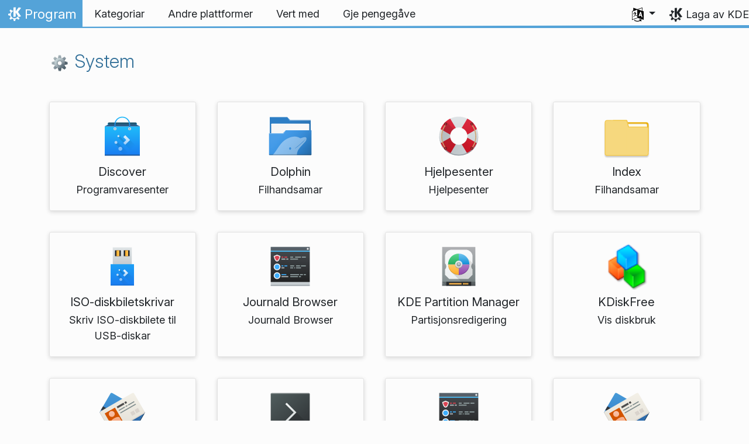

--- FILE ---
content_type: text/html
request_url: https://apps.kde.org/nn/categories/system/
body_size: 13325
content:
<!doctype html><html lang=nn itemscope itemtype=http://schema.org/WebPage><head><meta charset=utf-8><meta name=viewport content="width=device-width,initial-scale=1,shrink-to-fit=no"><meta name=description content="KDE er eit fellesskap av vennlege sjeler som har laga over 200 program som kan køyrast på alle Linux-system – og ofte på andre operativ­system òg. Her er ei fullstendig oversikt:"><title>System - KDE-program</title><link rel=apple-touch-icon sizes=180x180 href=/apple-touch-icon.png><link rel=icon type=image/png sizes=32x32 href=/favicon-32x32.png><link rel=icon type=image/png sizes=16x16 href=/favicon-16x16.png><link rel=manifest href=/site.webmanifest><link rel=mask-icon href=/safari-pinned-tab.svg color=#1f99f3><meta name=msapplication-TileColor content="#1f99f3"><meta name=theme-color content="#1f99f3"><meta property="og:url" content="https://apps.kde.org/nn/categories/system/"><meta property="og:site_name" content="KDE-program"><meta property="og:title" content="System"><meta property="og:description" content="KDE er eit fellesskap av vennlege sjeler som har laga over 200 program som kan køyrast på alle Linux-system – og ofte på andre operativ­system òg. Her er ei fullstendig oversikt:"><meta property="og:locale" content="nn"><meta property="og:type" content="website"><meta property="og:image" content="https://apps.kde.org/apps.png"><meta name=twitter:card content="summary_large_image"><meta name=twitter:image content="https://apps.kde.org/apps.png"><meta name=twitter:title content="System"><meta name=twitter:description content="KDE er eit fellesskap av vennlege sjeler som har laga over 200 program som kan køyrast på alle Linux-system – og ofte på andre operativ­system òg. Her er ei fullstendig oversikt:"><script type=application/ld+json>{"@context":"http://schema.org","@type":"WebSite","url":"https:\/\/apps.kde.org\/","name":"System","inLanguage":{"@type":"Language","name":"Norsk (nynorsk)"},"availableLanguage":[{"@type":"Language","name":"English"},{"@type":"Language","name":"Suomi"},{"@type":"Language","name":"Íslenska"},{"@type":"Language","name":"Magyar"},{"@type":"Language","name":"Azərbaycanca"},{"@type":"Language","name":"Bahasa Indonesia"},{"@type":"Language","name":"Română"},{"@type":"Language","name":"Slovenščina"},{"@type":"Language","name":"srpski ijekavski (latinica)"},{"@type":"Language","name":"srpski (latinica)"},{"@type":"Language","name":"Türkçe"},{"@type":"Language","name":"Català (Valencià)"},{"@type":"Language","name":"Català"},{"@type":"Language","name":"Español"},{"@type":"Language","name":"Euskara"},{"@type":"Language","name":"Galego"},{"@type":"Language","name":"Italiano"},{"@type":"Language","name":"Lietuvių"},{"@type":"Language","name":"Português brasileiro"},{"@type":"Language","name":"Português"},{"@type":"Language","name":"Esperanto"},{"@type":"Language","name":"Latviešu"},{"@type":"Language","name":"Nederlands"},{"@type":"Language","name":"Dansk"},{"@type":"Language","name":"Deutsch"},{"@type":"Language","name":"British English"},{"@type":"Language","name":"Polski"},{"@type":"Language","name":"Svenska"},{"@type":"Language","name":"Interlingua"},{"@type":"Language","name":"Français"},{"@type":"Language","name":"Český"},{"@type":"Language","name":"Slovenčina"},{"@type":"Language","name":"Eesti"},{"@type":"Language","name":"Ελληνικά"},{"@type":"Language","name":"српски ијекавски"},{"@type":"Language","name":"српски"},{"@type":"Language","name":"Български"},{"@type":"Language","name":"Русский"},{"@type":"Language","name":"Українська"},{"@type":"Language","name":"עברית"},{"@type":"Language","name":"العربيّة"},{"@type":"Language","name":"हिन्दी"},{"@type":"Language","name":"संस्कृतम्"},{"@type":"Language","name":"ਪੰਜਾਬੀ"},{"@type":"Language","name":"ქართული"},{"@type":"Language","name":"正體中文"},{"@type":"Language","name":"简体中文"},{"@type":"Language","name":"한국어"}]}</script><link rel=canonical href=https://apps.kde.org/nn/categories/system/><link rel=alternate hreflang=en href=https://apps.kde.org/categories/system/ title=English><link rel=alternate hreflang=fi href=https://apps.kde.org/fi/categories/system/ title=Suomi><link rel=alternate hreflang=is href=https://apps.kde.org/is/categories/system/ title=Íslenska><link rel=alternate hreflang=hu href=https://apps.kde.org/hu/categories/system/ title=Magyar><link rel=alternate hreflang=az href=https://apps.kde.org/az/categories/system/ title=Azərbaycanca><link rel=alternate hreflang=id href=https://apps.kde.org/id/categories/system/ title="Bahasa Indonesia"><link rel=alternate hreflang=ro href=https://apps.kde.org/ro/categories/system/ title=Română><link rel=alternate hreflang=sl href=https://apps.kde.org/sl/categories/system/ title=Slovenščina><link rel=alternate hreflang=sr-il href=https://apps.kde.org/sr-il/categories/system/ title="srpski ijekavski (latinica)"><link rel=alternate hreflang=sr-la href=https://apps.kde.org/sr-la/categories/system/ title="srpski (latinica)"><link rel=alternate hreflang=tr href=https://apps.kde.org/tr/categories/system/ title=Türkçe><link rel=alternate hreflang=ca-va href=https://apps.kde.org/ca-va/categories/system/ title="Català (Valencià)"><link rel=alternate hreflang=ca href=https://apps.kde.org/ca/categories/system/ title=Català><link rel=alternate hreflang=es href=https://apps.kde.org/es/categories/system/ title=Español><link rel=alternate hreflang=eu href=https://apps.kde.org/eu/categories/system/ title=Euskara><link rel=alternate hreflang=gl href=https://apps.kde.org/gl/categories/system/ title=Galego><link rel=alternate hreflang=it href=https://apps.kde.org/it/categories/system/ title=Italiano><link rel=alternate hreflang=lt href=https://apps.kde.org/lt/categories/system/ title=Lietuvių><link rel=alternate hreflang=pt-br href=https://apps.kde.org/pt-br/categories/system/ title="Português brasileiro"><link rel=alternate hreflang=pt-pt href=https://apps.kde.org/pt-pt/categories/system/ title=Português><link rel=alternate hreflang=eo href=https://apps.kde.org/eo/categories/system/ title=Esperanto><link rel=alternate hreflang=lv href=https://apps.kde.org/lv/categories/system/ title=Latviešu><link rel=alternate hreflang=nl href=https://apps.kde.org/nl/categories/system/ title=Nederlands><link rel=alternate hreflang=da href=https://apps.kde.org/da/categories/system/ title=Dansk><link rel=alternate hreflang=de href=https://apps.kde.org/de/categories/system/ title=Deutsch><link rel=alternate hreflang=en-gb href=https://apps.kde.org/en-gb/categories/system/ title="British English"><link rel=alternate hreflang=pl href=https://apps.kde.org/pl/categories/system/ title=Polski><link rel=alternate hreflang=sv href=https://apps.kde.org/sv/categories/system/ title=Svenska><link rel=alternate hreflang=ia href=https://apps.kde.org/ia/categories/system/ title=Interlingua><link rel=alternate hreflang=fr href=https://apps.kde.org/fr/categories/system/ title=Français><link rel=alternate hreflang=cs href=https://apps.kde.org/cs/categories/system/ title=Český><link rel=alternate hreflang=sk href=https://apps.kde.org/sk/categories/system/ title=Slovenčina><link rel=alternate hreflang=et href=https://apps.kde.org/et/categories/system/ title=Eesti><link rel=alternate hreflang=el href=https://apps.kde.org/el/categories/system/ title=Ελληνικά><link rel=alternate hreflang=sr-ije href=https://apps.kde.org/sr-ije/categories/system/ title="српски ијекавски"><link rel=alternate hreflang=sr href=https://apps.kde.org/sr/categories/system/ title=српски><link rel=alternate hreflang=bg href=https://apps.kde.org/bg/categories/system/ title=Български><link rel=alternate hreflang=ru href=https://apps.kde.org/ru/categories/system/ title=Русский><link rel=alternate hreflang=uk href=https://apps.kde.org/uk/categories/system/ title=Українська><link rel=alternate hreflang=he href=https://apps.kde.org/he/categories/system/ title=עברית><link rel=alternate hreflang=ar href=https://apps.kde.org/ar/categories/system/ title=العربيّة><link rel=alternate hreflang=hi href=https://apps.kde.org/hi/categories/system/ title=हिन्दी><link rel=alternate hreflang=sa href=https://apps.kde.org/sa/categories/system/ title=संस्कृतम्><link rel=alternate hreflang=pa href=https://apps.kde.org/pa/categories/system/ title=ਪੰਜਾਬੀ><link rel=alternate hreflang=ka href=https://apps.kde.org/ka/categories/system/ title=ქართული><link rel=alternate hreflang=zh-tw href=https://apps.kde.org/zh-tw/categories/system/ title=正體中文><link rel=alternate hreflang=zh-cn href=https://apps.kde.org/zh-cn/categories/system/ title=简体中文><link rel=alternate hreflang=ko href=https://apps.kde.org/ko/categories/system/ title=한국어><link rel=stylesheet href=/scss/bootstrap.f3d8df6f35473aa4d111b4dd523cce7efd6429b7fda0cf250889875b97d864e4.css integrity="sha256-89jfbzVHOqTREbTdUjzOfv1kKbf9oM8lCImHW5fYZOQ="><link rel=preload href=/fonts/InterVariable.woff2 as=font crossorigin=anonymous><link rel=preload href=/fonts/glyph/glyph.ttf?5ea9rb as=font crossorigin=anonymous><link rel=stylesheet href=/scss/applications.min.06eeadcfab38e15472476d85eeec081bf706f5b87366bde46a53c2ebfe373284.css></head><body><header id=KGlobalHeader class="header clearfix"><a class=visually-hidden href=#main>Hopp til innhaldet</a><nav class="navbar navbar-expand-lg"><a class="kde-logo navbar-brand" href=/nn/><span class=visually-hidden>Heim</span>
Program
</a><button class=navbar-toggler type=button data-bs-toggle=collapse data-bs-target=#navbarsExampleDefault aria-controls=navbarsExampleDefault aria-expanded=false aria-label="Toggle navigation">
<span class=navbar-toggler-icon></span></button><div class="collapse navbar-collapse" id=navbarsExampleDefault><ul class="navbar-nav col"><li class=nav-item><a class=nav-link href=/nn/categories/><span>Kategoriar</span></a></li><li class=nav-item><a class=nav-link href=/nn/platforms/><span>Andre plattformer</span></a></li><li class=nav-item><a class=nav-link href=https://community.kde.org/Get_Involved><span>Vert med</span></a></li><li class=nav-item><a class=nav-link href=https://kde.org/community/donations/><span>Gje pengegåve</span></a></li></ul><ul class=navbar-nav><li class="nav-item dropdown" aria-describedby=language-picker-description><p class=visually-hidden id=language-picker-description>Vel språk</p><a class="nav-link dropdown-toggle" href=# data-bs-toggle=dropdown role=button aria-haspopup=true aria-expanded=false><img src=/aether/languages.png alt>
<span class="d-lg-none ms-2">Språk</span></a><div class="dropdown-menu dropdown-trans" role=listbox><a class="nav-link active dropdown-item" hreflang=nn role=option lang=nn href=/nn/categories/system/>Norsk (nynorsk)</a>
<a class="nav-link dropdown-item" hreflang=en role=option lang=en href=/categories/system/>English</a>
<a class="nav-link dropdown-item" hreflang=az role=option lang=az href=/az/categories/system/>Azərbaycanca</a>
<a class="nav-link dropdown-item" hreflang=id role=option lang=id href=/id/categories/system/>Bahasa Indonesia</a>
<a class="nav-link dropdown-item" hreflang=en-gb role=option lang=en-gb href=/en-gb/categories/system/>British English</a>
<a class="nav-link dropdown-item" hreflang=ca role=option lang=ca href=/ca/categories/system/>Català</a>
<a class="nav-link dropdown-item" hreflang=ca-va role=option lang=ca-va href=/ca-va/categories/system/>Català (Valencià)</a>
<a class="nav-link dropdown-item" hreflang=cs role=option lang=cs href=/cs/categories/system/>Český</a>
<a class="nav-link dropdown-item" hreflang=da role=option lang=da href=/da/categories/system/>Dansk</a>
<a class="nav-link dropdown-item" hreflang=de role=option lang=de href=/de/categories/system/>Deutsch</a>
<a class="nav-link dropdown-item" hreflang=et role=option lang=et href=/et/categories/system/>Eesti</a>
<a class="nav-link dropdown-item" hreflang=es role=option lang=es href=/es/categories/system/>Español</a>
<a class="nav-link dropdown-item" hreflang=eo role=option lang=eo href=/eo/categories/system/>Esperanto</a>
<a class="nav-link dropdown-item" hreflang=eu role=option lang=eu href=/eu/categories/system/>Euskara</a>
<a class="nav-link dropdown-item" hreflang=fr role=option lang=fr href=/fr/categories/system/>Français</a>
<a class="nav-link dropdown-item" hreflang=gl role=option lang=gl href=/gl/categories/system/>Galego</a>
<a class="nav-link dropdown-item" hreflang=ia role=option lang=ia href=/ia/categories/system/>Interlingua</a>
<a class="nav-link dropdown-item" hreflang=is role=option lang=is href=/is/categories/system/>Íslenska</a>
<a class="nav-link dropdown-item" hreflang=it role=option lang=it href=/it/categories/system/>Italiano</a>
<a class="nav-link dropdown-item" hreflang=lv role=option lang=lv href=/lv/categories/system/>Latviešu</a>
<a class="nav-link dropdown-item" hreflang=lt role=option lang=lt href=/lt/categories/system/>Lietuvių</a>
<a class="nav-link dropdown-item" hreflang=hu role=option lang=hu href=/hu/categories/system/>Magyar</a>
<a class="nav-link dropdown-item" hreflang=nl role=option lang=nl href=/nl/categories/system/>Nederlands</a>
<a class="nav-link dropdown-item" hreflang=pl role=option lang=pl href=/pl/categories/system/>Polski</a>
<a class="nav-link dropdown-item" hreflang=pt-pt role=option lang=pt-pt href=/pt-pt/categories/system/>Português</a>
<a class="nav-link dropdown-item" hreflang=pt-br role=option lang=pt-br href=/pt-br/categories/system/>Português brasileiro</a>
<a class="nav-link dropdown-item" hreflang=ro role=option lang=ro href=/ro/categories/system/>Română</a>
<a class="nav-link dropdown-item" hreflang=sk role=option lang=sk href=/sk/categories/system/>Slovenčina</a>
<a class="nav-link dropdown-item" hreflang=sl role=option lang=sl href=/sl/categories/system/>Slovenščina</a>
<a class="nav-link dropdown-item" hreflang=sr-la role=option lang=sr-la href=/sr-la/categories/system/>srpski (latinica)</a>
<a class="nav-link dropdown-item" hreflang=sr-il role=option lang=sr-il href=/sr-il/categories/system/>srpski ijekavski (latinica)</a>
<a class="nav-link dropdown-item" hreflang=fi role=option lang=fi href=/fi/categories/system/>Suomi</a>
<a class="nav-link dropdown-item" hreflang=sv role=option lang=sv href=/sv/categories/system/>Svenska</a>
<a class="nav-link dropdown-item" hreflang=tr role=option lang=tr href=/tr/categories/system/>Türkçe</a>
<a class="nav-link dropdown-item" hreflang=el role=option lang=el href=/el/categories/system/>Ελληνικά</a>
<a class="nav-link dropdown-item" hreflang=bg role=option lang=bg href=/bg/categories/system/>Български</a>
<a class="nav-link dropdown-item" hreflang=ru role=option lang=ru href=/ru/categories/system/>Русский</a>
<a class="nav-link dropdown-item" hreflang=sr role=option lang=sr href=/sr/categories/system/>српски</a>
<a class="nav-link dropdown-item" hreflang=sr-ije role=option lang=sr-ije href=/sr-ije/categories/system/>српски ијекавски</a>
<a class="nav-link dropdown-item" hreflang=uk role=option lang=uk href=/uk/categories/system/>Українська</a>
<a class="nav-link dropdown-item" hreflang=ka role=option lang=ka href=/ka/categories/system/>ქართული</a>
<a class="nav-link dropdown-item" hreflang=he role=option lang=he href=/he/categories/system/>עברית</a>
<a class="nav-link dropdown-item" hreflang=ar role=option lang=ar href=/ar/categories/system/>العربيّة</a>
<a class="nav-link dropdown-item" hreflang=sa role=option lang=sa href=/sa/categories/system/>संस्कृतम्</a>
<a class="nav-link dropdown-item" hreflang=hi role=option lang=hi href=/hi/categories/system/>हिन्दी</a>
<a class="nav-link dropdown-item" hreflang=pa role=option lang=pa href=/pa/categories/system/>ਪੰਜਾਬੀ</a>
<a class="nav-link dropdown-item" hreflang=ko role=option lang=ko href=/ko/categories/system/>한국어</a>
<a class="nav-link dropdown-item" hreflang=zh-tw role=option lang=zh-tw href=/zh-tw/categories/system/>正體中文</a>
<a class="nav-link dropdown-item" hreflang=zh-cn role=option lang=zh-cn href=/zh-cn/categories/system/>简体中文</a></div></li></ul></div><a class=made-by-kde target=_blank href=https://kde.org>Laga av KDE</a></nav></header><div id=main><main class=container><section><h2><a href=/nn/categories/system/><img width=36 height=36 src=/app-icons/categories/system.svg alt=System-ikon title=System aria-hidden=true loading=lazy>
System</a></h2><div class=applications><a href=/nn/discover/ class="app d-block text-center" data-popularity=13.955 data-name=Discover data-categories='["system"]' data-platforms=[]><img width=80 height=80 class=icon src=/app-icons/org.kde.discover.svg alt=Discover-ikon title=Discover aria-hidden=true loading=lazy><h4 class="mt-2 mb-1">Discover</h4><p class=mb-1>Programvaresenter</p></a><a href=/nn/dolphin/ class="app d-block text-center" data-popularity=20.366001136391304 data-name=Dolphin data-categories='["system"]' data-platforms='["windows"]'><img width=80 height=80 class=icon src=/app-icons/org.kde.dolphin.svg alt=Dolphin-ikon title=Dolphin aria-hidden=true loading=lazy><h4 class="mt-2 mb-1">Dolphin</h4><p class=mb-1>Filhandsamar</p></a><a href=/nn/khelpcenter/ class="app d-block text-center" data-popularity=7.605 data-name=Hjelpesenter data-categories='["system"]' data-platforms=[]><img width=80 height=80 class=icon src=/app-icons/org.kde.khelpcenter.svg alt=Hjelpesenter-ikon title=Hjelpesenter aria-hidden=true loading=lazy><h4 class="mt-2 mb-1">Hjelpesenter</h4><p class=mb-1>Hjelpesenter</p></a><a href=/nn/index-fm/ class="app d-block text-center" data-popularity=0.573397805455806 data-name=Index data-categories='["system"]' data-platforms=[]><img width=80 height=80 class=icon src=/app-icons/org.kde.index.svg alt=Index-ikon title=Index aria-hidden=true loading=lazy><h4 class="mt-2 mb-1">Index</h4><p class=mb-1>Filhandsamar</p></a><a href=/nn/isoimagewriter/ class="app d-block text-center" data-popularity=7.686407309700456 data-name=ISO-diskbiletskrivar data-categories='["system"]' data-platforms='["windows"]'><img width=80 height=80 class=icon src=/app-icons/org.kde.isoimagewriter.svg alt=ISO-diskbiletskrivar-ikon title=ISO-diskbiletskrivar aria-hidden=true loading=lazy><h4 class="mt-2 mb-1">ISO-diskbiletskrivar</h4><p class=mb-1>Skriv ISO-diskbilete til USB-diskar</p></a><a href=/nn/kjournaldbrowser/ class="app d-block text-center" data-popularity=0 data-name="Journald Browser" data-categories='["system"]' data-platforms=[]><img width=80 height=80 class=icon src=/app-icons/org.kde.kjournaldbrowser.svg alt="Journald Browser-ikon" title="Journald Browser" aria-hidden=true loading=lazy><h4 class="mt-2 mb-1">Journald Browser</h4><p class=mb-1>Journald Browser</p></a><a href=/nn/partitionmanager/ class="app d-block text-center" data-popularity=11.29 data-name="KDE Partition Manager" data-categories='["system"]' data-platforms=[]><img width=80 height=80 class=icon src=/app-icons/org.kde.partitionmanager.svg alt="KDE Partition Manager-ikon" title="KDE Partition Manager" aria-hidden=true loading=lazy><h4 class="mt-2 mb-1">KDE Partition Manager</h4><p class=mb-1>Partisjonsredigering</p></a><a href=/nn/kdf/ class="app d-block text-center" data-popularity=7.149841904090098 data-name=KDiskFree data-categories='["system"]' data-platforms=[]><img width=80 height=80 class=icon src=/app-icons/org.kde.kdf.png alt=KDiskFree-ikon title=KDiskFree aria-hidden=true loading=lazy><h4 class="mt-2 mb-1">KDiskFree</h4><p class=mb-1>Vis diskbruk</p></a><a href=/nn/keepsecret/ class="app d-block text-center" data-popularity=0 data-name=KeepSecret data-categories='["system","utilities"]' data-platforms=[]><img width=80 height=80 class=icon src=/app-icons/org.kde.keepsecret.svg alt=KeepSecret-ikon title=KeepSecret aria-hidden=true loading=lazy><h4 class="mt-2 mb-1">KeepSecret</h4><p class=mb-1>Password Manager</p></a><a href=/nn/konsole/ class="app d-block text-center" data-popularity=18.21275785295701 data-name=Konsole data-categories='["system"]' data-platforms='["macos","windows"]'><img width=80 height=80 class=icon src=/app-icons/org.kde.konsole.svg alt=Konsole-ikon title=Konsole aria-hidden=true loading=lazy><h4 class="mt-2 mb-1">Konsole</h4><p class=mb-1>Terminal</p></a><a href=/nn/ksystemlog/ class="app d-block text-center" data-popularity=8.425 data-name=KSystemLog data-categories='["system"]' data-platforms=[]><img width=80 height=80 class=icon src=/app-icons/org.kde.ksystemlog.svg alt=KSystemLog-ikon title=KSystemLog aria-hidden=true loading=lazy><h4 class="mt-2 mb-1">KSystemLog</h4><p class=mb-1>Systemloggvisar</p></a><a href=/nn/kwalletmanager5/ class="app d-block text-center" data-popularity=12.27735735629225 data-name=KWalletManager data-categories='["system"]' data-platforms=[]><img width=80 height=80 class=icon src=/app-icons/org.kde.kwalletmanager5.svg alt=KWalletManager-ikon title=KWalletManager aria-hidden=true loading=lazy><h4 class="mt-2 mb-1">KWalletManager</h4><p class=mb-1>Passordhandsamar</p></a><a href=/nn/liquidshell/ class="app d-block text-center" data-popularity=0.04 data-name=liquidshell data-categories='["system"]' data-platforms=[]><img width=80 height=80 class=icon src=/app-icons/planetkde.svg alt=liquidshell-ikon title=liquidshell aria-hidden=true loading=lazy><h4 class="mt-2 mb-1">liquidshell</h4><p class=mb-1>liquidshell is an alternative to plasmashell</p></a><a href=/nn/plasma-systemmonitor/ class="app d-block text-center" data-popularity=17.31 data-name="Plasma systemovervaking" data-categories='["system"]' data-platforms=[]><img width=80 height=80 class=icon src=/app-icons/org.kde.plasma-systemmonitor.svg alt="Plasma systemovervaking-ikon" title="Plasma systemovervaking" aria-hidden=true loading=lazy><h4 class="mt-2 mb-1">Plasma systemovervaking</h4><p class=mb-1>Systemovervaking</p></a><a href=/nn/qmlkonsole/ class="app d-block text-center" data-popularity=0.1138104949181119 data-name=QMLKonsole data-categories='["system"]' data-platforms=[]><img width=80 height=80 class=icon src=/app-icons/org.kde.qmlkonsole.svg alt=QMLKonsole-ikon title=QMLKonsole aria-hidden=true loading=lazy><h4 class="mt-2 mb-1">QMLKonsole</h4><p class=mb-1>Terminal</p></a><a href=/nn/systemdgenie/ class="app d-block text-center" data-popularity=0 data-name=systemdGenie data-categories='["system"]' data-platforms=[]><img width=80 height=80 class=icon src=/app-icons/org.kde.systemdgenie.svg alt=systemdGenie-ikon title=systemdGenie aria-hidden=true loading=lazy><h4 class="mt-2 mb-1">systemdGenie</h4><p class=mb-1>systemd Management Tool</p></a><a href=/nn/yakuake/ class="app d-block text-center" data-popularity=8.26935815528641 data-name=Yakuake data-categories='["system"]' data-platforms=[]><img width=80 height=80 class=icon src=/app-icons/org.kde.yakuake.svg alt=Yakuake-ikon title=Yakuake aria-hidden=true loading=lazy><h4 class="mt-2 mb-1">Yakuake</h4><p class=mb-1>Nedtrekksterminal</p></a></div></section></main></div><footer id=kFooter class=footer><section id=kFooterIncome class=container><div id=kDonateForm><div class=center><h2 class="h5 mt-2 mb-3">Gje pengegåve til KDE <a href=https://kde.org/community/donations/index.php#money target=_blank>Korfor gje pengar?</a></h2><form action=https://www.paypal.com/en_US/cgi-bin/webscr method=post onsubmit='return amount.value>=2||window.confirm(`Gåva di er mindre enn 2 euro. Dette gjer at det meste
av pengane går vekk i gebyr. Vil du likevel halda fram?`)'><input type=hidden name=no_note value=0>
<input type=hidden name=lc value=GB>
<input type=hidden name=item_name value="Utvikling og kommunikasjon for KDE-program">
<input type=hidden name=cbt value="Tilbake til kde.org">
<input type=hidden name=return value=https://kde.org/community/donations/thanks_paypal.php>
<input type=hidden name=notify_url value=https://kde.org/community/donations/notify.php>
<input type=hidden name=business value=kde-ev-paypal@kde.org>
<input type=hidden name=cmd value=_donations>
<input type=hidden name=currency_code value=EUR>
<input type=hidden name=custom value=//kde.org/index/donation_box>
<label class=visually-hidden for=donateAmountField>Beløp</label><input type=text name=amount value=20.00 id=donateAmountField data-kpxc-id=donateAmountField> €
<button type=submit id=donateSubmit>Gje pengegåve via PayPal</button></form><span class=h6><a class="mt-3 d-inline-block" href=https://kde.org/community/donations target=_blank>Andre måtar å gje pengegåver på</a></span></div></div><div id=kMetaStore><div class=center><h2 class="h5 mb-3 mt-2">Besøk meta-nettbutikken vår</h2><p class=h6>Vis kor begeistra du er for KDE! Kjøp bøker, krus, klede og anna for å støtta KDE.</p><a href=https://kde.org/stuff/metastore class=button>Besøk butikken</a></div></div></section><section id=kLinks class="container pb-4"><div class=row><nav class=col-sm><h3>Produkt</h3><a href=https://kde.org/nn/plasma-desktop hreflang=/nn>Plasma</a>
<a href=https://apps.kde.org/nn hreflang=/nn>KDE-program</a>
<a href=https://develop.kde.org/products/frameworks/>KDE Frameworks</a>
<a href=https://plasma-mobile.org/nn hreflang=/nn>Plasma Mobile</a>
<a href=https://neon.kde.org/>KDE neon</a></nav><nav class=col-sm><h3>Utvikling</h3><a href=https://api.kde.org/>API-dokumentasjon</a>
<a href=https://doc.qt.io/ rel=noopener target=_blank>Qt-dokumentasjon</a>
<a href=https://kde.org/goals>KDE-mål</a>
<a href=https://invent.kde.org/>Kjeldekode</a></nav><nav class=col-sm><h3>Nyheiter og media</h3><a href=https://kde.org/nn/announcements/ hreflang=/nn>Kunngjeringar</a>
<a href=https://blogs.kde.org/>KDE Blogs</a>
<a href=https://planet.kde.org/>Planet KDE</a>
<a href=https://kde.org/contact/>Presse­kontaktar</a>
<a href=https://kde.org/nn/stuff>Ymse</a>
<a href=https://kde.org/thanks>Takk til</a></nav><nav class=col-sm><h3>Ressursar</h3><a href=https://community.kde.org/Main_Page>Fellesskaps-wikien</a>
<a href=https://kde.org/support/>Hjelp</a>
<a href=https://kde.org/download/>Last ned KDE-programvare</a>
<a href=https://kde.org/code-of-conduct/>Etiske retningslinjer</a>
<a href=https://kde.org/privacypolicy>Personvern</a>
<a href=https://kde.org/privacypolicy-apps>Personvern i programma</a></nav><nav class=col-sm><h3>Mål</h3><a href=https://store.kde.org/>KDE-nettbutikken</a>
<a href=https://ev.kde.org/>KDE e.V.</a>
<a href=https://kde.org/community/whatiskde/kdefreeqtfoundation>KDE Free Qt Foundation</a>
<a href=https://timeline.kde.org/nn hreflang=/nn>KDE-tidslinje</a>
<a href=https://manifesto.kde.org/nn hreflang=/nn>KDE-manifestet</a>
<a href=https://kde.org/support/international/>Internasjonale heimesider</a></nav></div></section><div id=kSocial class=container><a href=https://go.kde.org/matrix/#/#kde:kde.org aria-label="Del på Matrix"><svg class="social/matrix-icon" width="32" height="32" viewBox="0 0 32 32"><rect width="32" height="32" rx="4" ry="4" style="paint-order:markers stroke fill"/><path transform="matrix(.046154 0 0 .046154 4 4)" d="m0 .21667e-5v520h49.385v-11.891H13.711v-496.22h35.674v-11.891H0zm470.62.0v11.891h35.674v496.22H470.62v11.891h49.385v-520H470.62zm-246.92 164.19c-12.2.0-23.1 2.6134-32.5 7.9134-9.4 5.2-17.506 12.574-24.206 22.174h-.67708v-25.094h-47.988v185.61h50.866v-107.57c0-9.1 1.2932-16.532 3.8932-22.132s5.8215-9.9069 9.5215-12.907 7.6104-4.9938 11.51-6.0938 7.0792-1.6081 9.4792-1.6081c8.2.0 14.293 1.4048 18.493 4.1048s7.2137 6.418 9.0137 10.918c1.8 4.6 2.8892 9.4958 3.0892 14.896.3 5.4.42318 10.792.42318 16.292v104.02h50.908v-103.3c0-5.7.46954-11.412 1.2695-17.012.8-5.7 2.4935-10.707 4.9935-15.107 2.5-4.5 6.0102-7.991 10.41-10.791 4.4-2.7 10.193-4.1048 17.393-4.1048 7.1.0 12.812 1.197 17.012 3.597s7.3215 5.5908 9.5215 9.6908c2.1 4 3.3932 8.8034 3.8932 14.303s.67708 11.404.67708 17.604v105.12h50.908v-124.12c0-12-1.6935-22.18-4.9935-30.68-3.4-8.5-8.0072-15.309-14.007-20.609s-13.097-9.1104-21.497-11.51-17.495-3.597-27.295-3.597c-12.9.0-24.116 3.1099-33.516 9.3099s-16.886 13.397-22.386 21.497c-5.1-11.4-12.39-19.494-22.09-23.994s-20.419-6.8132-32.119-6.8132z" fill="#fff"/></svg>
</a><a href=https://floss.social/@kde aria-label="Del på Mastodon"><svg class="social/mastodon-icon" width="32" height="32" viewBox="0 0 32 32" xmlns:xlink="http://www.w3.org/1999/xlink"><defs><linearGradient id="linearGradient3" x1="16" x2="16" y1="32" gradientUnits="userSpaceOnUse"><stop stop-color="#563acc" offset="0"/><stop stop-color="#6364ff" offset="1"/></linearGradient></defs><rect width="32" height="32" rx="4" ry="4" fill="url(#linearGradient3)" style="paint-order:markers stroke fill"/><path d="m15.785 4c-3.9462.0-4.7928.24201-5.2423.30854-2.5901.38288-4.9556 2.2088-5.5295 4.8181-.27603 1.285-.30524 2.7096-.25396 4.0164.0731 1.874.08732 3.745.25752 5.6114.11766 1.2398.32281 2.4698.61412 3.6806.54551 2.2362 2.7537 4.0968 4.9171 4.856 2.3163.79176 4.8077.92334 7.1944.37975.26257-.06109.52185-.1317.77789-.21242.58041-.18434 1.2596-.39084 1.7593-.75297.0069-.0051.01267-.01145.01662-.01899.004-.0076.0062-.01579.0065-.02433v-1.8091c-122e-6-.008-.0018-.01541-.0053-.02255-.0036-.0071-.0086-.01347-.01483-.01839-.0063-.0049-.01358-.0084-.02136-.01009-.0078-.0017-.01599-.0018-.02374.0-1.5292.3652-3.0963.54818-4.6685.5453-2.7057.0-3.4336-1.2835-3.642-1.818-.16748-.46196-.27373-.94404-.31626-1.4336-456e-6-.0082 82e-5-.0162.0042-.02374.0033-.0075.0085-.01438.01483-.01958.0064-.0052.0139-.0089.02196-.01068.008-.0018.01634-.0015.02433 608e-6 1.5037.36274 3.0457.54572 4.5926.5453.37203.0.74288 303e-6 1.1149-.0095 1.5558-.04363 3.1954-.12359 4.7261-.42247.03819-.0077.07646-.01392.10918-.02374 2.4144-.46363 4.7122-1.9189 4.9456-5.6037.0087-.14506.03026-1.5198.03026-1.6703.0011-.5116.16502-3.6288-.02374-5.5443-.34695-2.5787-2.5947-4.6112-5.2589-5.005-.4495-.06654-2.1522-.30854-6.0973-.30854zm-3.2913 3.9268c1.2994.0 2.2813.49953 2.9359 1.4976l.63133 1.0603.63311-1.0603c.6546-.9981 1.6363-1.4976 2.9336-1.4976 1.1216.0 2.0259.39513 2.7176 1.1642.66769.77013 1.0011 1.8096 1.0004 3.1193v6.4065h-2.539v-6.2172c0-1.309-.54531-1.9771-1.6549-1.9771-1.2198.0-1.8305.78981-1.8305 2.3497v3.4035h-2.5235v-3.4035c0-1.5599-.61194-2.3497-1.8317-2.3497-1.103.0-1.6543.66809-1.6543 1.9771v6.2172h-2.5378v-6.4065c0-1.309.33432-2.3484 1.0028-3.1193.6895-.76904 1.5944-1.1642 2.717-1.1642z" fill="#fff" stroke-width=".3038"/></svg>
</a><a href=https://bsky.app/profile/kde.org aria-label="Share on Bluesky"><svg class="social/bluesky-icon" width="32" height="32" viewBox="0 0 32 32"><rect width="32" height="32" rx="4" ry="4" fill="#1185fe" style="paint-order:markers stroke fill"/><path d="m9.2023 6.8566c2.7516 2.0657 5.711 6.2542 6.7977 8.5018 1.0867-2.2476 4.0462-6.4361 6.7977-8.5018C24.7831 5.3661 28 4.2128 28 7.8826c0 .73293-.42021 6.1569-.66668 7.0375-.85669 3.0614-3.9784 3.8422-6.7553 3.3696 4.8539.8261 6.0886 3.5624 3.422 6.2988-5.0645 5.1968-7.2791-1.3039-7.8466-2.9696-.10403-.30536-.1527-.44822-.15342-.32674-72e-5-.12148-.0494.0214-.15342.32674-.56747 1.6657-2.7821 8.1665-7.8466 2.9696-2.6667-2.7363-1.4319-5.4727 3.422-6.2988-2.7769.47261-5.8986-.30824-6.7553-3.3696C4.42021 14.03945 4 8.6155 4 7.8826c0-3.6698 3.2169-2.5165 5.2023-1.026z" fill="#fff" stroke-width=".042254"/></svg>
</a><a href=https://www.facebook.com/kde/ aria-label><svg class="social/facebook-icon" width="32" height="32" viewBox="0 0 32 32"><g><rect width="32" height="32" rx="4" ry="4" fill="#0866ff" style="paint-order:markers stroke fill"/><path d="m22.729 20.07.96407-5.2499h-5.6116v-1.8567c0-2.7744 1.0884-3.8414 3.9054-3.8414.87501.0 1.5793.0213 1.9848.06398v-4.7591c-.76829-.21344-2.6463-.42689-3.7347-.42689-5.7408.0-8.3871 2.7104-8.3871 8.5579v2.2622h-3.5426v5.2499h3.5426v11.93l6.2316-3e-6v-11.93z" fill="#fff"/></g></svg>
</a><a href=https://www.linkedin.com/company/29561/ aria-label="Del på LinkedIn"><svg class="social/linkedin-icon" width="32" height="32" viewBox="0 0 32 32"><g><rect width="32" height="32" rx="4" ry="4" fill="#2867b2" style="paint-order:markers stroke fill"/><path d="m6.9275 4.0671C5.3107 4.0671 4 5.3778 4 6.9946s1.3107 2.9275 2.9275 2.9275S9.855 8.6114 9.855 6.9946 8.5443 4.0671 6.9275 4.0671zm15.473 7.5726c-.62686-.0231-1.2393.0015-1.6025.08233-1.3205.29379-2.518 1.0873-3.2019 2.1224l-.24396.36975-.01715-1.1035-.01676-1.1031h-4.8059v15.925h4.9901l.02058-4.6683c.02005-4.5567.02391-4.6798.15514-5.1463.2742-.97488.6539-1.4907 1.3482-1.8312.7382-.36205 1.8769-.40207 2.5989-.09148.42096.18109.88969.69391 1.0677 1.1676.32318.85996.3265.90876.35602 5.9015l.02745 4.6683h4.9241l-781e-6-4.8559c-39e-5-2.6806-.02832-5.1772-.06251-5.5736-.28747-3.3334-1.4423-5.0326-3.848-5.6602-.42044-.10968-1.0618-.18045-1.6886-.20355zm-17.945.36784v15.925h4.9962v-15.925z" fill="#fff" stroke-linejoin="round" stroke-width=".64462" style="paint-order:markers stroke fill"/></g></svg>
</a><a href=https://www.reddit.com/r/kde/ aria-label="Del på Reddit"><svg class="social/reddit-icon" width="32" height="32" viewBox="0 0 32 32"><rect width="32" height="32" rx="4" ry="4" fill="#ff4500" style="paint-order:markers stroke fill"/><path class="cls-1" d="m19.051 8.5775c.26003 1.1022 1.2498 1.9233 2.4316 1.9233 1.3798.0 2.4984-1.1186 2.4984-2.4984S22.8624 5.504 21.4826 5.504c-1.2064.0-2.2126.85505-2.4469 1.9924-2.0205.21669-3.5982 1.9303-3.5982 4.007v.01288c-2.1974.09253-4.2038.71801-5.7968 1.7054-.59151-.45798-1.3341-.73089-2.14-.73089-1.9338.0-3.501 1.5672-3.501 3.501.0 1.4032.8246 2.612 2.0158 3.1707.11596 4.0644 4.5447 7.3335 9.9924 7.3335s9.8823-3.2726 9.9924-7.3406c1.1818-.56222 1.9994-1.7675 1.9994-3.1625.0-1.9338-1.5672-3.501-3.501-3.501-.80234.0-1.5414.27057-2.1318.72504-1.607-.99444-3.6357-1.6199-5.8553-1.7031v-.0094c0-1.4876 1.1057-2.7221 2.5394-2.9247zm-9.5508 9.6363c.05857-1.2697.9019-2.2442 1.8823-2.2442.98038.0 1.73 1.0296 1.6714 2.2993-.05856 1.2697-.79063 1.7312-1.7722 1.7312s-1.8401-.51654-1.7816-1.7862zm11.134-2.2442c.98155.0 1.8249.97452 1.8823 2.2442C22.57507 19.4835 21.71533 20 20.7349 20c-.98038.0-1.7136-.46032-1.7722-1.7312-.05857-1.2697.6899-2.2993 1.6714-2.2993zm-1.1666 5.1818c.1839.01874.30102.20966.22958.38067-.60322 1.4419-2.0275 2.4551-3.6896 2.4551s-3.0852-1.0132-3.6896-2.4551c-.07145-.17101.04568-.36193.22958-.38067 1.0776-.10893 2.243-.16867 3.46-.16867s2.3813.05974 3.46.16867z" fill="#fff" stroke-width="0"/></svg>
</a><a href=https://lemmy.kde.social/ aria-label="Share on Lemmy"><svg class="social/lemmy-icon" width="32" height="32" viewBox="0 0 32 32"><rect width="32" height="32" rx="4" ry="4" fill="#00a846" style="paint-order:markers stroke fill"/><path d="m6.9596 8.222c-.11217.002-.22327.009-.33304.022-.87819.10114-1.6692.56831-2.1541 1.3848-.47516.8-.59207 1.6809-.3499 2.4971s.82879 1.5578 1.6973 2.1453a.36394.36394.0 00.016.0102c.74509.44927 1.4871.75185 2.2818.90825-.0194.32812-.02.66476.001 1.01.0634 1.0427.43337 2.0017.99201 2.85l-2.0035.81787a.41589.41589.0 00-.2279.54226.41589.41589.0 00.54225.22785l2.2025-.89911c.40824.48671.87651.92792 1.3799 1.3148.0193.0148.0394.0282.0588.0428l-1.2903 1.7085a.41589.41589.0 00.0813.58256.41589.41589.0 00.58252-.0813l1.3111-1.7361c.71919.4552 1.4815.80998 2.2348 1.0449.38634.71079 1.1429 1.1637 2.0179 1.1637.88349.0 1.6408-.48733 2.0238-1.1844.74558-.2393 1.4988-.59516 2.2104-1.0487l1.3296 1.7605a.41589.41589.0 00.58251.0813.41589.41589.0 00.0813-.58256l-1.3094-1.7338c.009-.007.0178-.0126.0264-.0192.49739-.38074.96185-.81348 1.3693-1.2904l2.1467.87631a.41589.41589.0 00.54221-.22785.41589.41589.0 00-.22785-.54226l-1.9396-.79183c.57642-.85341.96487-1.8194 1.0456-2.8703.0267-.34745.0308-.68716.0154-1.0189.78945-.15714 1.5271-.45849 2.2678-.9051a.36394.36394.0 00.016-.0102c.86849-.58749 1.4551-1.3291 1.6973-2.1453.24217-.81624.12526-1.6971-.34989-2.4971-.48492-.81644-1.2759-1.2836-2.1541-1.3848-.10977-.0126-.22086-.02-.33304-.022-.78519-.0142-1.623.22937-2.4286.6944-.59274.34218-1.1265.8665-1.5447 1.4383-1.1697-.6696-2.6914-1.047-4.5616-1.0779-.16772-.003-.33824-.003-.51154 5e-5-2.085.034-3.7537.42958-5.0142 1.1444a.36391.36391.0 00-.009-.0155c-.42343-.59171-.97243-1.1369-1.5829-1.4893-.80556-.46503-1.6434-.70856-2.4286-.6944zm.0128.72801c.62611-.0101 1.3412.18643 2.0519.59668.4848.27987.97436.75559 1.3448 1.2697-.17523.12866-.34138.26431-.49671.40808-.92163.853-1.4701 1.9613-1.6759 3.2376-.67872-.14042-1.3116-.39941-1.9754-.79853-.75538-.51279-1.2162-1.1227-1.4007-1.7447-.18511-.62394-.10719-1.2701.2779-1.9184.37427-.63015.92731-.95463 1.6116-1.0334.0855-.01.17318-.0155.26262-.017zm18.055.0c.0894.001.17709.007.26262.017.68429.0788 1.2373.40329 1.6116 1.0334.38509.64837.46302 1.2945.27791 1.9184-.18455.62203-.64537 1.2319-1.4008 1.7447-.65633.39462-1.2826.65191-1.9527.79335-.19333-1.2997-.74317-2.4372-1.6734-3.3069-.14856-.13889-.30687-.27019-.47367-.39472.3645-.48996.8314-.94003 1.2965-1.2085.71066-.41025 1.4258-.60676 2.0519-.59668zm-8.5343 1.0545c2.3902.0392 4.0843.669 5.1626 1.6771 1.1502 1.0753 1.6428 2.6016 1.4994 4.4681-.13115 1.708-1.2212 3.2282-2.6529 4.3241-.69023.52834-1.4582.95163-2.218 1.2495.004-.0516.007-.10352.007-.15591.003-1.1964-.93058-2.2129-2.2911-2.2129-1.3606.0-2.3213 1.0152-2.291 2.2212.001.058.006.11491.011.17134-.77875-.29818-1.5675-.7287-2.2725-1.2706-1.424-1.0946-2.4984-2.6118-2.6023-4.3209-.11295-1.8568.37814-3.3385 1.5216-4.3968 1.1434-1.0583 2.9852-1.7107 5.6392-1.754.16556-.003.32797-.003.48732-1e-4zm-4.1296 6.8277c-.60532.0-1.096.49152-1.096 1.0978.0.6063.49071 1.0978 1.096 1.0978s1.096-.49152 1.096-1.0978c0-.60629-.49072-1.0978-1.096-1.0978zm7.2826.0101c-.59979.0-1.086.48701-1.086 1.0878.0.60076.48619 1.0878 1.086 1.0878.5998.0 1.086-.487 1.086-1.0878.0-.60075-.48624-1.0878-1.086-1.0878zm-3.6463 3.24c1.0238.0 1.5653.63842 1.5633 1.4834-.002.7849-.67217 1.4851-1.5633 1.4851-.91678.0-1.5399-.5633-1.5634-1.4934-.021-.83475.53964-1.4751 1.5634-1.4751z" fill="#fff" stroke-linecap="round" stroke-linejoin="round" stroke-width=".025993"/></svg>
</a><a href=https://www.youtube.com/@KdeOrg aria-label="Del på YouTube"><svg class="social/youtube-icon" width="32" height="32" viewBox="0 0 32 32"><g><rect width="32" height="32" rx="4" ry="4" fill="red" style="paint-order:markers stroke fill"/><path d="m13.6 19.6v-7.2001l6.2352 3.6zm13.899-9.3768c-.27618-1.0324-1.0893-1.8458-2.1219-2.1217-1.8716-.50159-9.3768-.50159-9.3768-.50159s-7.5049.0-9.3766.50159c-1.0326.27598-1.8458 1.0893-2.1217 2.1217-.50159 1.8716-.50159 5.7767-.50159 5.7767s0 3.9051.50159 5.7767c.27598 1.0324 1.0891 1.8458 2.1217 2.1217 1.8716.50159 9.3766.50159 9.3766.50159s7.5051.0 9.3768-.50159c1.0326-.27598 1.8458-1.0893 2.1219-2.1217.5014-1.8716.5014-5.7767.5014-5.7767s0-3.9051-.5014-5.7767" fill="#fff"/></g></svg>
</a><a href=https://tube.kockatoo.org/a/kde_community/video-channels aria-label="Share on PeerTube"><svg class="social/peertube-icon" width="32" height="32" viewBox="0 0 32 32"><rect width="32" height="32" rx="4" ry="4" fill="#f2680c" style="paint-order:markers stroke fill"/><path class="cls-3" d="m7.975 3.98v12l9.0003-6.0002zm9.0003 6.0002v12l9.0003-6.0002zm0 12L7.975 15.98v12z" fill="#fff" stroke-width="1.125"/></svg>
</a><a href=https://vk.com/kde_ru aria-label="Del på VK"><svg class="social/vk-icon" width="32" height="32" viewBox="0 0 32 32"><rect width="32" height="32" rx="4" ry="4" fill="#07f" style="paint-order:markers stroke fill"/><path d="m17.22 23.487C9.1121 23.487 4.192 17.8617 4 8.514h4.1064c.12801 6.8666 3.2521 9.7807 5.6469 10.375V8.514h3.9368v5.9245c2.3099-.25602 4.7264-2.9514 5.5404-5.9245h3.8706c-.61996 3.6577-3.2506 6.3531-5.1118 7.465 1.8611.89896 4.8558 3.252 6.0107 7.508h-4.256c-.89895-2.8451-3.1024-5.0486-6.0539-5.3477v5.3477z" fill="#fff" stroke-width=".017558"/></svg>
</a><a href=https://www.instagram.com/kdecommunity/ aria-label="Del på Instagram"><svg class="social/instagram-icon" width="32" height="32" viewBox="0 0 32 32" xmlns:xlink="http://www.w3.org/1999/xlink"><defs><linearGradient id="linearGradient2" x1="-8" x2="40" y1="40" y2="-8" gradientUnits="userSpaceOnUse"><stop stop-color="#f50000" offset="0"/><stop stop-color="#b900b4" offset="1"/></linearGradient></defs><rect width="32" height="32" rx="4" ry="4" fill="url(#linearGradient2)" style="paint-order:markers stroke fill"/><path class="cls-1" d="m11.03 4.0839c-1.2768.0602-2.1487.264-2.911.56352-.78889.30744-1.4575.72001-2.1228 1.3877-.66529.66768-1.075 1.3368-1.3803 2.1269-.29544.76392-.4956 1.6366-.552 2.9141s-.0689 1.6882-.0626 4.9469c.006 3.2588.0206 3.6672.0826 4.9474.061 1.2766.264 2.1483.56353 2.9108.30792.78888.72 1.4573 1.3879 2.1228.66793.66552 1.3366 1.0742 2.1286 1.38.76321.29496 1.6361.49609 2.9134.55201 1.2773.0559 1.6884.0689 4.9462.0626 3.2578-.006 3.668-.0206 4.9479-.0814 1.2799-.0607 2.1471-.26521 2.9098-.56329.78889-.30864 1.4578-.72001 2.1228-1.3882.66505-.66817 1.0745-1.3378 1.3795-2.1283.29568-.76321.49656-1.6361.552-2.9124.0559-1.2809.0691-1.6899.0629-4.9481-.006-3.2583-.0209-3.6668-.0816-4.9464-.0607-1.2797-.264-2.1487-.56328-2.9117-.30841-.78889-.72001-1.4568-1.3877-2.1228-.66769-.666-1.3378-1.0752-2.1281-1.3795-.76369-.29544-1.6361-.4968-2.9134-.552s-1.6884-.0694-4.9474-.0631c-3.259.006-3.667.0202-4.9469.0826m.14016 21.693c-1.17-.0509-1.8053-.24528-2.2287-.408-.56065-.216-.96001-.47712-1.3819-.89497-.42192-.41784-.68112-.81865-.9-1.3781-.16441-.42337-.36241-1.0579-.41713-2.2279-.0595-1.2646-.072-1.6443-.079-4.848-.007-3.2038.005-3.583.0607-4.848.0499-1.169.24552-1.8051.40801-2.2282.216-.56136.47616-.96001.89496-1.3817.41881-.42168.81841-.68137 1.3783-.90025.42288-.16512 1.0574-.36144 2.227-.41712 1.2655-.06 1.6447-.072 4.848-.079s3.5835.005 4.8495.0607c1.169.0509 1.8053.24456 2.2279.408.56089.216.96001.47545 1.3817.89497.42168.41952.6816.81769.90048 1.3788.16537.42169.36169 1.056.41689 2.2263.0602 1.2655.0739 1.645.0797 4.848.006 3.2031-.006 3.5835-.061 4.848-.0511 1.17-.24504 1.8055-.40801 2.2294-.216.5604-.4764.96001-.89544 1.3814-.41905.42145-.81817.68113-1.3783.90001-.4224.16488-1.0577.36168-2.2263.41736-1.2655.0595-1.6447.072-4.8492.079s-3.5825-.006-4.848-.0607m9.7825-16.191a1.44 1.44.0 101.4371-1.4424 1.44 1.44.0 00-1.4371 1.4424m-11.115 6.4256c.007 3.4032 2.7706 6.1558 6.1731 6.1493 3.4025-.006 6.157-2.7701 6.1505-6.1733-.006-3.4032-2.7711-6.1565-6.1741-6.1498-3.403.007-6.1561 2.7711-6.1496 6.1738m2.1615-.004a4.0001 4.0001.0 114.008 3.9922 3.9996 3.9996.0 01-4.008-3.9922" fill="#fff" stroke-width=".024"/></svg></a></div><div id=kLegal class=container><p class="d-block d-xl-flex flex-wrap mb-0 py-3 h6"><small lang=en class=maintenance>Vedlikehalden av <a href=mailto:kde-www@kde.org>KDE-vevmeistrane</a> (offentleg e-postliste).
</small><small class=trademark>KDE<sup>®</sup> og <a href=https://kde.org/media/images/trademark_kde_gear_black_logo.png>the K Desktop Environment<sup>®</sup>-logoen</a> er registrerte varemerke tilhøyrande <a href=https://ev.kde.org/ title="Heimesida til den ideelle KDE-organisasjonen">KDE e.V.</a> | <a href=https://kde.org/community/whatiskde/impressum>Juridisk</a></small></p></div></footer><img src="https://stats.kde.org/matomo.php?idsite=1&amp;rec=1" style=border:0 alt>
<script>var _paq=window._paq||[];_paq.push(["disableCookies"]),_paq.push(["trackPageView"]),_paq.push(["enableLinkTracking"]),function(){t="https://stats.kde.org/",_paq.push(["setTrackerUrl",t+"matomo.php"]),_paq.push(["setSiteId","1"]);var t,n=document,e=n.createElement("script"),s=n.getElementsByTagName("script")[0];e.type="text/javascript",e.async=!0,e.defer=!0,e.src=t+"matomo.js",s.parentNode.insertBefore(e,s)}()</script><script src=/js/bundle.min.5e0dd03e1815922423a429c2876e5279246e82987a36fc84d5699875bc2aca00.js integrity="sha256-Xg3QPhgVkiQjpCnCh25SeSRugph6NvyE1WmYdbwqygA=" crossorigin=anonymous defer></script></body></html>

--- FILE ---
content_type: image/svg+xml
request_url: https://apps.kde.org/app-icons/planetkde.svg
body_size: 2600
content:
<svg width="48" xmlns="http://www.w3.org/2000/svg" height="48">
 <defs>
  <linearGradient id="a" y1="16.317" x1="17.901" y2="38" x2="39.584" gradientUnits="userSpaceOnUse">
   <stop stop-color="#172525"/>
   <stop offset="1" stop-color="#172525" stop-opacity="0"/>
  </linearGradient>
  <linearGradient id="b" y1="537.22" y2="505.83" x1="423.04" gradientUnits="userSpaceOnUse" x2="398.97">
   <stop stop-color="#197cf1"/>
   <stop offset="1" stop-color="#20bcfa"/>
  </linearGradient>
  <linearGradient id="c" y1="506.87" y2="536.3" x1="398.46" x2="427.88" gradientUnits="userSpaceOnUse" gradientTransform="translate(.001.001)">
   <stop stop-color="#abdaf9"/>
   <stop offset="1" stop-color="#7cbcec"/>
  </linearGradient>
 </defs>
 <g transform="translate(-384.57-499.8)">
  <rect width="40" x="388.57" y="503.8" fill="url(#b)" rx="20" height="40"/>
  <path fill="url(#c)" fill-rule="evenodd" d="m408.57 503.8c-1.452 0-2.864.16-4.227.451l-1.773 3.549-2.68-2.01c-4.806 2.311-8.529 6.472-10.254 11.584l3.934-1.574 3 2 1-3 13-7-.793-3.961c-.4-.024-.801-.039-1.207-.039m14.81 6.568l-.811 2.432 1 1-4 6 2 7 6.633.83c.239-1.239.367-2.519.367-3.83 0-3.425-.857-6.641-2.361-9.453l-1.639-.547.596-1.193c-.535-.794-1.144-1.531-1.785-2.238m-34.414 9.432c-.221 1.096-.346 2.227-.381 3.381l6.984 2.619-1-3-2-3zm6.603 6l5 12v4.338c2.449 1.065 5.151 1.662 8 1.662.199 0 .395-.008.592-.014l6.408-10.986-16-9z"/>
  <g transform="translate(384.57 499.8)">
   <path opacity=".2" stroke-opacity=".55" fill="#2b3c4d" stroke-width="2.8" d="m4.01 23.5c-.004.167-.012.332-.012.5 0 11.08 8.92 20 20 20 11.08 0 20-8.92 20-20 0-.168-.008-.333-.012-.5-.264 10.847-9.08 19.5-19.988 19.5-10.912 0-19.724-8.653-19.988-19.5"/>
   <path opacity=".4" fill="url(#a)" d="m25.711 13.629l-3.668 5.361-.684-.588-4.184 4.941-3.529 2.232 3.758 4.197-.154 2.475 11.338 11.207c8.736-2.039 15.236-9.756 15.402-19.09l-9.691-9.777-5.865 1.83z"/>
  </g>
  <path fill="#fcfcfc" color-rendering="auto" shape-rendering="auto" color-interpolation-filters="linearRGB" image-rendering="auto" text-rendering="auto" color-interpolation="sRGB" color="#000000" d="m12.339 1033.36l-2.833.265v10.94l2.802-.382v-4.676l3.735 5.176 2.926-.882-3.829-4.97 3.86-4.705-2.988-.647-3.704 4.705zm-6.381 2.676c-.032 0-.07.017-.093.03l-1.089 1.059c-.046.046-.065.123-.031.177l1.276 2c-.229.364-.398.762-.529 1.176l-2.366.471c-.066.017-.124.054-.124.118v1.47c0 .062.061.131.124.147l2.303.529c.123.479.309.935.56 1.353l-1.339 1.912c-.037.054-.018.131.031.177l1.09 1.029c.046.042.13.064.187.03l2.086-1.206c.41.224.84.41 1.307.529l.498 2.206c.014.064.057.118.124.118h1.556c.066 0 .14-.057.156-.118l.56-2.206c.482-.123.95-.325 1.37-.559l2.054 1.294c.057.034.139.017.187-.03l1.089-1.029c.047-.046.065-.123.031-.176l-.747-1.176-.249.088c-.036.017-.073 0-.093-.03 0 0-.471-.674-1.089-1.529-.74 1.368-2.247 2.294-3.984 2.294-2.469 0-4.482-1.873-4.482-4.206 0-1.716 1.091-3.191 2.646-3.852v-1.088c-.283.094-.549.19-.809.324 0 0-.03 0-.031 0l-2.086-1.294c-.028-.017-.062-.032-.093-.029" transform="matrix(1.29841 0 0 1.29841 394.29-828.32)"/>
 </g>
</svg>


--- FILE ---
content_type: image/svg+xml
request_url: https://apps.kde.org/app-icons/org.kde.partitionmanager.svg
body_size: 9011
content:
<svg viewBox="0 0 48 48" xmlns="http://www.w3.org/2000/svg" xmlns:xlink="http://www.w3.org/1999/xlink">
    <linearGradient id="a" x1="6" x2="6" y1="58" y2="6" gradientUnits="userSpaceOnUse">
        <stop stop-color="#98a7b0" offset="0"/>
        <stop stop-color="#dde1e3" offset="1"/>
    </linearGradient>
    <linearGradient id="b">
        <stop stop-color="#292c2f" offset="0"/>
        <stop stop-opacity="0" offset="1"/>
    </linearGradient>
    <linearGradient id="c" x1=".593691" x2="76.196591" y1="36.119742" y2="36.119742" gradientTransform="matrix(.99166665 0 0 1 .029538 -.046272)" gradientUnits="userSpaceOnUse" xlink:href="#b"/>
    <linearGradient id="d" x1="388.423" x2="388.423" y1="557.79797" y2="505.798" gradientTransform="matrix(.83152667 0 0 .76922858 -321.64966 -385.07572)" gradientUnits="userSpaceOnUse">
        <stop stop-color="#7f8c8d" offset="0"/>
        <stop stop-color="#afb0b3" offset="1"/>
    </linearGradient>
    <linearGradient id="e" x1="-421.44699" x2="-410.44699" y1="-504.20401" y2="-493.20401" gradientTransform="matrix(1.4166667 0 0 1.4285715 1.333333 1.142857)" gradientUnits="userSpaceOnUse" xlink:href="#b"/>
    <linearGradient id="f" x1="1.333" x2="1.333" y1="48.714001" y2="9.714" gradientTransform="matrix(.73913167 0 0 .76922858 .347333 -.614286)" gradientUnits="userSpaceOnUse">
        <stop stop-color="#eef1f2" offset="0"/>
        <stop stop-color="#f9fafb" offset="1"/>
    </linearGradient>
    <linearGradient id="g" x1="6" x2="6" y1="58" y2="6" gradientTransform="matrix(.41954831 0 0 .42307393 10.574493 8.318726)" gradientUnits="userSpaceOnUse" xlink:href="#a"/>
    <linearGradient id="h" x1="32" x2="32" y1="58" y2="32" gradientTransform="matrix(-.41954831 0 0 .42307393 37.425586 8.318726)" gradientUnits="userSpaceOnUse">
        <stop stop-color="#8e44ad" offset="0"/>
        <stop stop-color="#af7ac4" offset="1"/>
    </linearGradient>
    <linearGradient id="i" x1="32" x2="32" y1="58" y2="32" gradientTransform="matrix(.41954831 0 0 .42307393 10.574493 8.318726)" gradientUnits="userSpaceOnUse">
        <stop stop-color="#fdad23" offset="0"/>
        <stop stop-color="#fdc96f" offset="1"/>
    </linearGradient>
    <linearGradient id="j" x1="32" x2="32" y1="32" y2="6" gradientTransform="matrix(.41954831 0 0 .42307393 10.574493 8.318726)" gradientUnits="userSpaceOnUse">
        <stop stop-color="#27ad60" offset="0"/>
        <stop stop-color="#58d68d" offset="1"/>
    </linearGradient>
    <linearGradient id="k" x1="32" x2="32" y1="32" y2="6" gradientTransform="matrix(.41954831 0 0 .42307393 10.574493 8.318726)" gradientUnits="userSpaceOnUse">
        <stop stop-color="#1190d9" offset="0"/>
        <stop stop-color="#73c4ef" offset="1"/>
    </linearGradient>
    <linearGradient id="l" x1="32" x2="32" y1="41" y2="23" gradientTransform="matrix(.41954831 0 0 .42307393 10.574493 8.318726)" gradientUnits="userSpaceOnUse">
        <stop stop-color="#cecece" offset="0"/>
        <stop stop-color="#ececec" offset="1"/>
    </linearGradient>
    <linearGradient id="m" x1="32" x2="32" y1="36" y2="28" gradientTransform="matrix(.41954831 0 0 .42307393 10.574493 8.318726)" gradientUnits="userSpaceOnUse">
        <stop stop-color="#5c7274" offset="0"/>
        <stop stop-color="#a4a4a4" offset="1"/>
    </linearGradient>
    <linearGradient id="n" x1="32" x2="32" y1="35" y2="29" gradientTransform="matrix(.41954831 0 0 .42307393 10.574493 8.318726)" gradientUnits="userSpaceOnUse" xlink:href="#a"/>
    <g stroke-width="1">
        <path d="m6.9999999 3.9999995h34v40h-34z" fill="url(#d)"/>
        <path d="m11.25 39.714286h25.499999v4.285714h-25.499999z" fill="#292c2e"/>
        <path d="m14.083333 41.142857h12.75v1.428572h-12.75zm14.166667 0h5.666667v1.428572h-5.666667z" fill="#f6b44d"/>
        <path d="m35.333332 39.714286h5.666668v4.285714h-5.666668zm-28.333332 0h5.6666661v4.285714h-5.6666661z" fill="#292c2f" opacity=".2"/>
        <path d="m6.9999999 39.714286h5.6666661v4.285714h-1.416666zm28.333332 0h5.666668v4.285714h-5.666668z" fill="#292c2f" opacity=".2"/>
        <path d="m36.09125 8.9499995 4.90875 4.9471435v30.102857h-19.833334l-11.333333-11.428571z" fill="url(#e)" opacity=".2"/>
        <path d="m16.916665 6.8571424a7.0833333 7.1428572 0 0 0 -7.0833318 7.1428576v6.811429a4.25 4.2857144 0 0 1 1.4109998 3.024284 2.8333333 2.8571429 0 0 1 .0058.164288 2.8333333 2.8571429 0 0 1 -.01417.285713 4.25 4.2857144 0 0 1 0 .0072 4.25 4.2857144 0 0 1 -1.4025004 2.892858v5.385714l4.2499504 4.285714h19.833334l4.25-4.285714v-5.382858a4.25 4.2857144 0 0 1 -1.411-3.024286 2.8333333 2.8571429 0 0 1 -.0058-.164284 2.8333333 2.8571429 0 0 1 .01417-.292858 4.25 4.2857144 0 0 1 1.402501-2.892857v-6.814343a7.0833333 7.1428572 0 0 0 -7.083285-7.1428576z" fill="url(#f)"/>
        <path d="m6.9999999 42.571429h4.2500001v1.428571h-4.2500001zm29.749999 0h4.250001v1.428571h-4.250001z" fill="#292c2f" opacity=".2"/>
        <path d="m24.00004 18.049429a3.7759347 3.8076653 0 0 0 -3.775934 3.807664 3.7759347 3.8076653 0 0 0 3.775934 3.807665 3.7759347 3.8076653 0 0 0 3.775934-3.807665 3.7759347 3.8076653 0 0 0 -3.775934-3.807664zm0 2.538442c.697289 0 1.258644.566073 1.258644 1.269222s-.561355 1.269223-1.258644 1.269223c-.69729 0-1.258646-.566074-1.258646-1.269223s.561356-1.269222 1.258646-1.269222z" fill="url(#g)"/>
    </g>
    <path d="m32.504427 14.953125c.179262.226924.353924.458075.515201.699219.195629.292506.378668.594476.546191.90625.167526.311772.319477.633667.457097.96289.13762.329224.260149.664907.366065 1.009766.105915.344859.196811.697962.269222 1.056641.07241.358677.127527.723067.164632 1.09375.02318.231512.02603.469457.03487.705078h.0097c.0021.05695.0021.114754.0039.171875.000992-.0303.007-.05949.0077-.08984.0021.09223 0 .182311 0 .275391 0 .0079-.0019.01553-.002.02344-.000007.0033.00001.0065 0 .0098.000064.01111.002.02209.002.0332 0 .380871-.01906.755462-.05617 1.123047-.03711.367583-.09222.727183-.164633 1.080078-.07241.352894-.16137.698354-.267284 1.035156-.105915.336803-.228446.665067-.366065.984375-.13762.319308-.291509.629276-.459034.929688-.167523.30041-.348624.590982-.544254.871093-.136229.195061-.28861.377861-.437728.5625-.0785.101842-.14859.209544-.230485.308594-.224324.271314-.462398.532075-.710824.78125-.248423.249175-.508073.487603-.778613.712891-.270539.225288-.551862.437067-.842529.636719-.290668.199652-.589889.386325-.898698.558593-.308811.172269-.626027.331473-.950993.47461-.324965.143135-.658342.270557-.997477.382812-.339136.112256-.684895.209436-1.036214.289063-.351319.07963-.707625.142251-1.069141.1875-.361516.04525-.728466.07291-1.098193.08203-.458958-.02115-.903066-.06428-1.332552-.126953-.429549-.06267-.843339-.145083-1.243457-.246094s-.785444-.221242-1.156299-.357422c-.370854-.13618-.727443-.288858-1.069141-.457031-.341695-.168173-.669337-.351837-.981982-.548828s-.611127-.406274-.894824-.628907c-.283696-.222633-.552812-.458023-.807666-.703124l14.115755 14.257775h10.398942v-20.482422l-8.493083-8.564453z" fill="url(#c)" opacity=".2"/>
    <g stroke-width="1">
        <path d="m24.000878 32.433941v-8.461479a2.0977416 2.1153697 0 0 0 2.097742-2.115369h8.809676c0 6.093956-4.864661 10.576848-10.907418 10.576848z" fill="url(#h)"/>
        <path d="m23.999201 32.433941v-8.461479a2.0977416 2.1153697 0 0 1-2.097743-2.115369h-8.809674c0 6.093956 4.864664 10.576848 10.907417 10.576848z" fill="url(#i)"/>
        <path d="m24.00004 10.857171v8.884553a2.0977416 2.1153697 0 0 0-2.097741 2.115369h-8.809677c0-6.093958 4.864665-10.999922 10.907418-10.999922z" fill="url(#j)"/>
        <path d="m13.102273 21.434018c-.005.140461-.01054.281344-.01054.423075h7.551867v-.423075z" fill="#292c2f" opacity=".2"/>
        <path d="m13.092622 21.514826c-.0021.09223 0 .18446 0 .277113 0 4.87085 3.564066 10.726844 10.907418 11.065232v-.5c-6.893768-.314464-10.789523-5.939766-10.907418-10.842769z" fill="#ca902a"/>
        <path d="m24.00004 10.857171v8.884553a2.0977416 2.1153697 0 0 1 2.097741 2.115369h8.809677c0-6.093958-4.864663-10.999922-10.907418-10.999922z" fill="url(#k)"/>
        <path d="m27.356426 21.434018v.423075h7.551032c0-.141731-.0055-.282614-.01054-.423075zm-3.356386-1.692294a2.0977416 2.1153697 0 1 0 0 4.230738 2.0977416 2.1153697 0 0 0 0-4.230738zm0 .846147c.697289 0 1.258644.566073 1.258644 1.269222s-.561355 1.269223-1.258644 1.269223c-.69729 0-1.258646-.566074-1.258646-1.269223s.561356-1.269222 1.258646-1.269222z" fill="#292c2f" opacity=".2"/>
        <path d="m24.00004 18.049429a3.7759347 3.8076653 0 1 0 0 7.615329 3.7759347 3.8076653 0 0 0 0-7.615329zm0 1.692295a2.0977416 2.1153697 0 1 1 0 4.230738 2.0977416 2.1153697 0 0 1 0-4.230738z" fill="url(#l)"/>
        <path d="m24.00004 20.164797a1.6781935 1.692296 0 1 0 0 3.384592 1.6781935 1.692296 0 0 0 0-3.384592zm0 .423074a1.2586456 1.2692225 0 1 1 0 2.538445 1.2586456 1.2692225 0 0 1 0-2.538445z" fill="url(#m)"/>
        <path d="m27.767165 22.036475a3.7759347 3.8076653 0 0 1 -3.767125 3.628283 3.7759347 3.8076653 0 0 1 -3.767124-3.563975 3.7759347 3.8076653 0 0 0 -.0088.179383 3.7759347 3.8076653 0 0 0 3.775934 3.807665 3.7759347 3.8076653 0 0 0 3.775937-3.807665 3.7759347 3.8076653 0 0 0 -.0088-.243691z" fill="#7f8c8d"/>
        <ellipse cx="24.000038" cy="21.857094" rx="1.258645" ry="1.269222" fill="url(#n)"/>
        <path d="m34.907458 21.514826c-.139711 5.803305-5.22883 10.533079-10.907418 10.842345v.5c5.915631-.14596 10.907418-5.027966 10.907418-11.065232 0-.09308.0021-.184881 0-.277113z" fill="#6e3e86"/>
    </g>
</svg>


--- FILE ---
content_type: image/svg+xml
request_url: https://apps.kde.org/app-icons/org.kde.isoimagewriter.svg
body_size: 4212
content:
<?xml version="1.0" encoding="UTF-8" standalone="no"?>

<!-- Created with Inkscape (http://www.inkscape.org/) -->
<svg width="64" version="1.1" xmlns="http://www.w3.org/2000/svg" height="64" xmlns:xlink="http://www.w3.org/1999/xlink" xmlns:inkscape="http://www.inkscape.org/namespaces/inkscape">
 <defs id="defs5455">
  <linearGradient inkscape:collect="always" id="linearGradient4158" xlink:href="#linearGradient4143" y1="557.79803" y2="505.798" gradientUnits="userSpaceOnUse" x2="0" gradientTransform="matrix(0.78261 0 0 1 83.25419 -8.00002)"/>
  <linearGradient inkscape:collect="always" id="linearGradient4400">
   <stop style="stop-color:#020303" id="stop4402"/>
   <stop offset="1" style="stop-color:#424649;stop-opacity:0" id="stop4404"/>
  </linearGradient>
  <linearGradient inkscape:collect="always" xlink:href="#linearGradient4400" id="linearGradient4231" y1="14.00002" x1="13.999987" y2="34.00002" x2="33.999985" gradientUnits="userSpaceOnUse" gradientTransform="matrix(1 0 0 1 10 22)"/>
  <linearGradient inkscape:collect="always" id="linearGradient4143">
   <stop style="stop-color:#197cf1" id="stop4145"/>
   <stop offset="1" style="stop-color:#20bcfa" id="stop4147"/>
  </linearGradient>
  <linearGradient inkscape:collect="always" xlink:href="#linearGradient4290" id="linearGradient4301" y1="52.00002" y2="36.00002" x2="0" gradientUnits="userSpaceOnUse"/>
  <linearGradient inkscape:collect="always" id="linearGradient4290">
   <stop style="stop-color:#7cbaf8" id="stop4292"/>
   <stop offset="1" style="stop-color:#f4fcff" id="stop4294"/>
  </linearGradient>
  <linearGradient inkscape:collect="always" xlink:href="#linearGradient4303" id="linearGradient4319" y1="551.79791" y2="528.79791" gradientUnits="userSpaceOnUse" x2="0" gradientTransform="matrix(0.63587062 0 0 1 144.25118 -30.99993)"/>
  <linearGradient inkscape:collect="always" id="linearGradient4303">
   <stop style="stop-color:#c6cdd1" id="stop4305"/>
   <stop offset="1" style="stop-color:#e0e5e7" id="stop4307"/>
  </linearGradient>
  <linearGradient inkscape:collect="always" xlink:href="#linearGradient4143-8" id="linearGradient4375" x1="398.57144" gradientUnits="userSpaceOnUse" x2="400.57144" gradientTransform="matrix(2 0 0 2 -384.5714 -537.79802)"/>
  <linearGradient inkscape:collect="always" id="linearGradient4143-8">
   <stop style="stop-color:#faae2a" id="stop4145-7"/>
   <stop offset="1" style="stop-color:#ffc35a" id="stop4147-4"/>
  </linearGradient>
  <linearGradient inkscape:collect="always" xlink:href="#linearGradient4143-8" id="linearGradient4371" x1="398.57144" x2="400.57144" gradientUnits="userSpaceOnUse" gradientTransform="matrix(2 0 0 2 -396.57143 -537.79802)"/>
 </defs>
 <metadata id="metadata5458"/>
 <g inkscape:label="Capa 1" inkscape:groupmode="layer" id="layer1" transform="matrix(1 0 0 1 -376.57144 -491.79797)">
  <rect width="26" x="395.57144" y="497.79813" rx="0" height="23.999866" style="fill:url(#linearGradient4319)" id="rect4317"/>
  <rect width="32" x="392.57144" y="520.79797" rx="0" height="28.999859" style="fill:url(#linearGradient4158)" id="rect4139"/>
  <path style="fill:url(#linearGradient4231);opacity:0.2" id="rect4200" d="M 28.707031 36.292969 L 27.292969 37.707031 L 35.292969 45.707031 L 35 46 L 47 58 L 48 58 L 48 49 L 40 41 L 36.707031 44.292969 L 28.707031 36.292969 z M 26.560547 42.439453 L 24.439453 44.560547 L 29.939453 50.060547 L 28.585938 51.414062 L 35.171875 58 L 42.123047 58 L 26.560547 42.439453 z " transform="matrix(1 0 0 1 376.57144 491.79797)"/>
  <path style="fill:url(#linearGradient4301)" id="path4292" d="M 28 36 C 27.446 36 27 36.446 27 37 C 27 37.554 27.446 38 28 38 C 28.554 38 29 37.554 29 37 C 29 36.446 28.554 36 28 36 z M 35 36 L 33 38 L 36 41 L 33 44 L 35 46 L 38 43 L 40 41 L 35 36 z M 25.5 42 C 24.669 42 24 42.669 24 43.5 C 24 44.331 24.669 45 25.5 45 C 26.331 45 27 44.331 27 43.5 C 27 42.669 26.331 42 25.5 42 z M 30 48 C 28.892 48 28 48.892 28 50 C 28 51.108 28.892 52 30 52 C 31.108 52 32 51.108 32 50 C 32 48.892 31.108 48 30 48 z " transform="matrix(1 0 0 1 376.57144 491.79797)"/>
  <rect width="32" x="392.57144" y="548.79797" height="1.00002" style="stroke-opacity:0.550265;fill:#0c69cf;stroke-width:2.8" id="rect4492"/>
  <rect width="8.00005" x="398.57144" y="501.79794" height="8.00005" style="fill:#23262c" id="rect4359"/>
  <rect width="8.00005" x="410.57153" y="501.79794" height="8.00005" style="fill:#23262c" id="rect4361"/>
  <rect width="4.00002" x="400.57144" y="501.79794" height="8" style="fill:url(#linearGradient4371)" id="rect4363"/>
  <rect width="4.00002" x="412.57153" y="501.79794" height="8" style="fill:url(#linearGradient4375)" id="rect4373"/>
 </g>
</svg>


--- FILE ---
content_type: image/svg+xml
request_url: https://apps.kde.org/app-icons/org.kde.systemdgenie.svg
body_size: 2347
content:
<svg height="32" width="32" xmlns="http://www.w3.org/2000/svg" xmlns:xlink="http://www.w3.org/1999/xlink"><linearGradient id="a"><stop offset="0" stop-color="#232629"/><stop offset="1" stop-color="#232629" stop-opacity="0"/></linearGradient><linearGradient id="g" gradientUnits="userSpaceOnUse" x1="16" x2="16" y1="17" y2="9"><stop offset="0" stop-color="#bdc3c7"/><stop offset="1" stop-color="#eff0f1"/></linearGradient><linearGradient id="f" gradientUnits="userSpaceOnUse" x1="16" x2="16" y1="7" y2="9"><stop offset="0" stop-color="#afb0b3"/><stop offset="1" stop-color="#bdc3c7"/></linearGradient><linearGradient id="d" gradientUnits="userSpaceOnUse" x1="10" x2="24" xlink:href="#a" y1="18" y2="25"/><radialGradient id="c" cx="6" cy="8" gradientTransform="matrix(0 2 -2 0 22 6)" gradientUnits="userSpaceOnUse" r="10.5" xlink:href="#a"/><linearGradient id="b" gradientUnits="userSpaceOnUse" x1="16" x2="16" y1="25" y2="19"><stop offset="0" stop-color="#6c5548"/><stop offset="1" stop-color="#997657"/></linearGradient><linearGradient id="e" gradientUnits="userSpaceOnUse" x1="16" x2="16" y1="18" y2="17"><stop offset="0" stop-color="#b0b8b8"/><stop offset="1" stop-color="#cfd5d5"/></linearGradient><linearGradient id="h" gradientUnits="userSpaceOnUse" x1="16" x2="16" y1="8" y2="5"><stop offset="0" stop-color="#909c9c"/><stop offset=".333" stop-color="#cfd5d5"/><stop offset="1" stop-color="#eff1f1"/></linearGradient><path d="M6 19a.972.972 0 0 0-.621.217 1 1 0 0 0-.36.584A1.006 1.006 0 0 0 5 20a1.993 1.993 0 0 1-1.275 1.862 2.001 2.001 0 0 1-.385.108A2.001 2.001 0 0 1 3 22a.507.507 0 0 0-.17.028.609.609 0 0 0-.193.108.916.916 0 0 0-.178.18 1.715 1.715 0 0 0-.225.395 2.48 2.48 0 0 0-.111.33 3.133 3.133 0 0 0-.117.759A4.06 4.06 0 0 0 2 24v1h28v-1a4 4 0 0 0-.123-.959 2.872 2.872 0 0 0-.111-.33 2.097 2.097 0 0 0-.145-.277 1.137 1.137 0 0 0-.258-.297A.609.609 0 0 0 29 22a2 2 0 0 1-.34-.03 2.001 2.001 0 0 1-.566-.187A2 2 0 0 1 27 20a1.005 1.005 0 0 0-.045-.295.997.997 0 0 0-.19-.35 1 1 0 0 0-.312-.246A.997.997 0 0 0 26 19H16z" fill="url(#b)"/><path d="M22 19l-1-1h-1l1 1zm-12 0l1-1h1l-1 1z" fill="#4d4d4d"/><path d="M6 18h20l1 1H7z" fill="url(#c)" opacity=".2"/><path d="M6 18l9 9h15v-3a4 4 0 0 0-.123-.959 2.098 2.098 0 0 0-.256-.607 1.137 1.137 0 0 0-.258-.297A.609.609 0 0 0 29 22a2.003 2.003 0 0 1-2-2 1.005 1.005 0 0 0-.547-.89A.997.997 0 0 0 26 19v-1z" fill="url(#d)" opacity=".2"/><path d="M25.787 17H6.203c-.135.658-.203.328-.203 1h20c-.004-.672-.075-.342-.213-1z" fill="url(#e)" opacity=".998"/><path d="M15 7v3h2V7z" fill="url(#f)"/><path d="M16 9a10 10 0 0 0-9.797 8h19.584A10 10 0 0 0 16 9z" fill="url(#g)" opacity=".998"/><path d="M16 5a2 2 0 0 0-2 2 2 1 0 0 0 1 .865 2 1 0 0 0 2 0A2 1 0 0 0 18 7a2 2 0 0 0-2-2z" fill="url(#h)"/><path d="M2 25h28v2H2z" fill="#433a35"/></svg>

--- FILE ---
content_type: image/svg+xml
request_url: https://apps.kde.org/app-icons/org.kde.yakuake.svg
body_size: 4587
content:
<svg version="1.1" viewBox="0 0 48 48" xmlns="http://www.w3.org/2000/svg" xmlns:xlink="http://www.w3.org/1999/xlink">
    <defs>
        <linearGradient id="window-shadow">
            <stop stop-opacity=".14901961" offset="0"/>
        </linearGradient>
        <linearGradient id="linearGradient6580" x1="65.818176" x2="-17.818184" y1="1150.8289" y2="1067.6289" gradientTransform="matrix(.95652174 0 0 1.1538458 1.04348 -1253.879)" gradientUnits="userSpaceOnUse">
            <stop stop-color="#1e2124" offset="0"/>
            <stop stop-color="#606a6c" offset="1"/>
        </linearGradient>
        <linearGradient id="linearGradient6572" x1="-56" x2="-56" y1="1124.8622" y2="1118.8622" gradientTransform="matrix(1 0 0 .66666087 80 -706.902)" gradientUnits="userSpaceOnUse" xlink:href="#window-shadow"/>
        <linearGradient id="linearGradient6568" x1="27" x2="27" y1="50" y2="54" gradientTransform="translate(-3,-8)" gradientUnits="userSpaceOnUse">
            <stop stop-color="#51595b" offset="0"/>
            <stop stop-color="#777c81" offset="1"/>
        </linearGradient>
        <linearGradient id="shadow">
            <stop offset="0"/>
            <stop stop-opacity="0" offset="1"/>
        </linearGradient>
        <linearGradient id="linearGradient14245" x1="111.56055" x2="123.56055" y1="45.060547" y2="57.060547" gradientTransform="translate(-96,-14)" gradientUnits="userSpaceOnUse" xlink:href="#shadow"/>
        <linearGradient id="linearGradient14247" x1="125.43934" x2="133.56065" y1="35" y2="35" gradientTransform="translate(-106,-14)" gradientUnits="userSpaceOnUse">
            <stop stop-color="#2980b9" offset="0"/>
        </linearGradient>
        <linearGradient id="linearGradient14249" x1="115.5" x2="119.5" y1="39" y2="35" gradientTransform="translate(-96,-14)" gradientUnits="userSpaceOnUse" xlink:href="#shadow"/>
        <linearGradient id="linearGradient14251" x1="111.56055" x2="124.56055" y1="45.060547" y2="58.060547" gradientTransform="translate(-87.56055,-10.060547)" gradientUnits="userSpaceOnUse" xlink:href="#shadow"/>
        <linearGradient id="linearGradient14253" x1="131" x2="109.43934" y1="49" y2="30.939341" gradientTransform="translate(-96,-14)" gradientUnits="userSpaceOnUse">
            <stop stop-color="#3498db" offset="0"/>
            <stop stop-color="#3daee9" offset="1"/>
        </linearGradient>
        <linearGradient id="linearGradient17639" x1="-36" x2="-36" y1="1115.3623" y2="1108.3622" gradientTransform="matrix(1 0 0 .57142609 60 -627.34709)" gradientUnits="userSpaceOnUse">
            <stop stop-color="#95a5a6" offset="0"/>
            <stop stop-color="#bdc3c7" offset="1"/>
        </linearGradient>
        <linearGradient id="linearGradient17619" x1="96" x2="144" y1="21" y2="21" gradientTransform="translate(-96,-13.999966)" gradientUnits="userSpaceOnUse">
            <stop stop-color="#fff" stop-opacity=".14901961" offset="0"/>
        </linearGradient>
        <linearGradient id="linearGradient20241" x1="-60" x2="-12" y1="1114.3622" y2="1114.3622" gradientTransform="translate(60,-1105.3622)" gradientUnits="userSpaceOnUse" xlink:href="#window-shadow"/>
    </defs>
    <g>
        <rect x="2" y="10" width="44" height="30" fill="url(#linearGradient6580)" style="paint-order:markers stroke fill"/>
        <rect y="40" width="48" height="1.9999826" rx="1" ry=".99999994" fill="#9ea8aa" style="paint-order:markers stroke fill"/>
        <path d="m0.15234 40.5c-0.08807 0.149-0.15234 0.314-0.15234 0.5 0 0.554 0.446 1 1 1h46c0.554 0 1-0.446 1-1 0-0.186-0.0643-0.351-0.15234-0.5-0.17375 0.294-0.48003 0.5-0.84766 0.5h-46c-0.36763 0-0.67391-0.206-0.84766-0.5z" fill="url(#linearGradient6572)" style="paint-order:markers stroke fill"/>
        <path d="m19 42h10l-2 2h-6z" fill="url(#linearGradient6568)" fill-rule="evenodd" style="paint-order:markers stroke fill"/>
        <path d="m 27.56055,19.060547 -12,12 12,12 2.25,-2.25 L 24,35 l 11,-3 1.81055,1.810547 2.75,-2.75 z" fill="url(#linearGradient14245)" opacity=".15" style="paint-order:markers stroke fill"/>
        <path d="m26.5 18-6 6" fill="#2980b9" stroke="url(#linearGradient14247)" stroke-width="3"/>
    </g>
    <path d="m23.5 21-3 3" fill="none" opacity=".5" stroke="url(#linearGradient14249)" stroke-width="3"/>
    <path d="m24 35 11-3 13 13-11 3z" fill="url(#linearGradient14251)" opacity=".15" style="paint-order:markers stroke fill"/>
    <path d="m14.5 18 6 6-6 6m9.5 3.5h11" fill="none" stroke="url(#linearGradient14253)" stroke-width="3"/>
    <g>
        <rect y="5.9999828" width="48" height="3.9999826" rx="1" ry="1" fill="url(#linearGradient17639)" style="paint-order:markers stroke fill"/>
        <path d="m0 8v1c0 0.554 0.446 1 1 1h46c0.554 0 1-0.446 1-1v-1c0 0.554-0.446 1-1 1h-46c-0.554 0-1-0.446-1-1z" fill="url(#linearGradient20241)" style="paint-order:markers stroke fill"/>
        <path d="m1 6.000036c-0.554 0-1 0.446-1 1v1c0-0.554 0.446-1 1-1h46c0.554 0 1 0.446 1 1v-1c0-0.554-0.446-1-1-1z" fill="url(#linearGradient17619)" style="paint-order:markers stroke fill"/>
    </g>
</svg>


--- FILE ---
content_type: image/svg+xml
request_url: https://apps.kde.org/app-icons/org.kde.keepsecret.svg
body_size: 3712
content:
<svg width="48" xmlns="http://www.w3.org/2000/svg" height="48" viewBox="0 0 48 48" xmlns:xlink="http://www.w3.org/1999/xlink">
 <defs>
  <linearGradient id="a" y1="33.02" x1="32.988" y2="41.591" x2="39.562" gradientUnits="userSpaceOnUse" gradientTransform="matrix(1.01162 0 0 1.0097 384.29 499.57)">
   <stop/>
   <stop offset="1" stop-opacity="0"/>
  </linearGradient>
  <linearGradient id="b" y1="271.69" x1="617.03" y2="238.67" x2="597.96" gradientUnits="userSpaceOnUse" gradientTransform="matrix(1.01111 0 0 1.0102-6.636-2.024)">
   <stop stop-color="#2f74c8"/>
   <stop offset="1" stop-color="#4699d7"/>
  </linearGradient>
  <linearGradient id="c" y1="535.75" x1="391.28" y2="501.11" x2="411.28" gradientUnits="userSpaceOnUse" gradientTransform="matrix(1.01111 0 0 1.0102-321.72 128.72)">
   <stop stop-color="#e3dfd6"/>
   <stop offset="1" stop-color="#f4f1e8"/>
  </linearGradient>
  <linearGradient id="d" y1="669.44" x1="77.987" y2="650.39" x2="88.999" gradientUnits="userSpaceOnUse">
   <stop stop-color="#d35400"/>
   <stop offset="1" stop-color="#d35400"/>
  </linearGradient>
  <linearGradient id="e" y1="548.93" x1="427.75" y2="529.54" gradientUnits="userSpaceOnUse" x2="438.95" gradientTransform="matrix(.87609-.50484.50581.87442-251.31 277.05)">
   <stop stop-color="#f5955f"/>
   <stop offset="1" stop-color="#facebe"/>
  </linearGradient>
  <linearGradient xlink:href="#a" id="f" x1="398.57" x2="419.25" gradientUnits="userSpaceOnUse" gradientTransform="translate(-384.57-499.8)"/>
 </defs>
 <g transform="translate(-384.57-499.8)">
  <g stroke-linejoin="round" color="#000000" stroke-width="3">
   <rect width="40.445" x="595.72" y="237.72" fill="url(#b)" rx="1.616" height="24.24" stroke-linecap="round" transform="matrix(.86644.49929-.50071.86561 0 0)"/>
   <path fill="#34495e" d="m385.66 523.09c-.239.714.048 1.515.727 1.906l32.24 18.58c.776.447 1.763.183 2.211-.592l10.521-18.19c.238-.412.269-.883.135-1.301-.034.102-.079.204-.135.301l-10.521 18.19c-.448.775-1.435 1.039-2.211.592l-32.24-18.58c-.363-.209-.608-.538-.727-.906"/>
   <path fill="#31363b" d="m4.264 17.729l-2.186 3.779 35.03 20.223 2.188-3.777z" transform="translate(384.57 499.8)"/>
   <path opacity=".2" fill="url(#a)" d="m423.63 518.49l-22.534 14.995 17.524 10.1c.777.447 1.763.183 2.211-.592l10.519-18.19c.448-.775.186-1.759-.591-2.207z"/>
   <rect width="40.445" x="71.17" y="645.71" fill="url(#c)" rx="1.616" height="24.24" stroke-linecap="round" transform="matrix(.86644-.49929.50071.86561 0 0)"/>
   <path fill="#d9d3cc" d="m431.49 523.09c-.118.368-.363.697-.727.906l-32.24 18.58c-.776.447-1.763.183-2.211-.592l-10.521-18.19c-.056-.097-.101-.199-.135-.301-.134.418-.104.889.135 1.301l10.521 18.19c.448.775 1.435 1.039 2.211.592l32.24-18.58c.679-.391.966-1.193.727-1.906"/>
  </g>
  <path opacity=".1" fill="url(#f)" fill-rule="evenodd" d="m16.438 19l-2.438 20 3.02 3.02 16.801-9.682z" transform="translate(384.57 499.8)"/>
  <rect width="12.134" x="75.21" y="649.75" fill="url(#d)" rx="0" height="16.16" stroke-linejoin="round" stroke-linecap="round" color="#000000" stroke-width="3" transform="matrix(.86644-.49928.50072.86561 0 0)"/>
  <path fill="url(#e)" d="m396.27 522.73c-1.456.839-1.952 2.684-1.111 4.138.841 1.453 2.69 1.948 4.146 1.109 1.456-.839 1.952-2.684 1.111-4.138-.841-1.453-2.69-1.948-4.146-1.109m4.046 6.995c-2.427 1.398-3.929 3.304-3.369 4.273l2.023 3.498 8.761-5.05-2.023-3.498c-.56-.969-2.965-.623-5.392.775"/>
  <g stroke-linejoin="round" stroke-linecap="round" color="#000000" stroke-width="3" transform="matrix(.86644-.49928.50072.86561 0 0)">
   <g fill="#4d4d4d">
    <rect width="8.089" x="89.37" y="649.75" height="2.02"/>
    <rect width="2.022" x="98.47" y="649.75" height="2.02"/>
   </g>
   <g fill="#7f8c8d">
    <rect width="7.078" x="89.37" y="653.79" height="1.01"/>
    <rect width="2.022" x="97.46" y="653.79" height="1.01"/>
    <rect width="7.078" x="100.49" y="653.79" height="1.01"/>
    <rect width="18.201" x="89.37" y="656.82" height="1.01"/>
   </g>
   <g fill="#d9d3cc">
    <rect width="4.045" x="103.52" y="661.87" height="4.04"/>
    <rect width="4.045" x="98.41" y="661.89" height="4.04"/>
   </g>
  </g>
 </g>
</svg>


--- FILE ---
content_type: image/svg+xml
request_url: https://apps.kde.org/app-icons/org.kde.kjournaldbrowser.svg
body_size: 3125
content:
<svg width="48" xmlns="http://www.w3.org/2000/svg" height="48">
 <defs>
  <linearGradient id="a" y1="543.8" y2="503.8" x2="0" gradientUnits="userSpaceOnUse" gradientTransform="matrix(1 0 0 .9 0 54.38)">
   <stop stop-color="#1d1e1e"/>
   <stop offset="1" stop-color="#44484c"/>
  </linearGradient>
  <linearGradient id="b" y1="44" y2="4" x2="0" gradientUnits="userSpaceOnUse">
   <stop stop-color="#c6cdd1"/>
   <stop offset="1" stop-color="#e0e5e7"/>
  </linearGradient>
 </defs>
 <g transform="translate(-384.57-499.8)">
  <path stroke-opacity=".55" fill="url(#b)" stroke-width="2.8" d="m4 4v40h40v-40z" transform="translate(384.57 499.8)"/>
  <rect width="40" x="388.57" y="542.8" fill="#99a1a7" height="1"/>
  <path fill="#eff0f1" fill-rule="evenodd" d="m402.57 514.8v15l12-7.5z"/>
  <rect width="40" x="388.57" y="508.8" fill="url(#a)" rx="0" height="31"/>
  <g transform="translate(-51-7)">
   <rect width="40" x="439.57" y="510.8" fill="#566069" height="4"/>
   <rect width="40" x="439.57" y="514.8" fill="#3daee9" height="1"/>
   <rect width="2" x="476.57" y="511.8" fill="#eff0f1" rx="1" height="2"/>
  </g>
  <g stroke-linejoin="round" stroke-linecap="round" color="#000000" stroke-width="3">
   <circle fill="#eff0f1" cx="395.07" cy="533.3" r="3.5"/>
   <circle fill="#3daefd" cx="395.07" cy="533.3" r="2.5"/>
   <circle fill="#eff0f1" cx="395.07" cy="524.3" r="3.5"/>
   <circle fill="#3daefd" cx="395.07" cy="524.3" r="2.5"/>
  </g>
  <g fill="#da4453">
   <rect width="2" x="399.57" y="513.8" height="1"/>
   <rect width="3" x="402.57" y="513.8" height="1"/>
  </g>
  <g fill="#95a5a6">
   <rect width="3" x="408.57" y="513.8" height="1"/>
   <rect width="6" x="413.57" y="513.8" height="1"/>
   <rect width="4" x="420.57" y="513.8" height="1"/>
  </g>
  <g fill="#bdc3c7">
   <rect width="4" x="399.57" y="515.8" height="1"/>
   <rect width="2" x="404.57" y="515.8" height="1"/>
  </g>
  <rect width="8" x="408.57" y="515.8" fill="#95a5a6" height="1"/>
  <g fill="#3daefd">
   <rect width="2" x="399.57" y="522.8" height="1"/>
   <rect width="3" x="402.57" y="522.8" height="1"/>
  </g>
  <g fill="#95a5a6">
   <rect width="4" x="408.57" y="522.8" height="1"/>
   <rect width="4" x="414.57" y="522.8" height="1"/>
   <rect width="5" x="419.57" y="522.8" height="1"/>
  </g>
  <rect width="3" x="399.57" y="524.8" fill="#bdc3c7" height="1"/>
  <g fill="#95a5a6">
   <rect width="3" x="408.57" y="524.8" height="1"/>
   <rect width="1" x="412.57" y="524.8" height="1"/>
   <rect width="5" x="414.57" y="524.8" height="1"/>
   <g transform="scale(-1 1)">
    <rect width="2" x="-419.57" y="533.8" height="1"/>
    <rect width="8" x="-416.57" y="533.8" height="1"/>
   </g>
  </g>
  <g transform="scale(-1 1)">
   <rect width="7" x="-406.57" y="533.8" fill="#bdc3c7" height="1"/>
   <g fill="#95a5a6">
    <rect width="2" x="-424.57" y="531.8" height="1"/>
    <rect width="3" x="-421.57" y="531.8" height="1"/>
    <rect width="9" x="-417.57" y="531.8" height="1"/>
   </g>
   <rect width="5" x="-404.57" y="531.8" fill="#3daefd" height="1"/>
  </g>
  <g fill-rule="evenodd">
   <path fill="#eff0f1" color-rendering="auto" shape-rendering="auto" color-interpolation-filters="linearRGB" image-rendering="auto" text-rendering="auto" color-interpolation="sRGB" color="#000000" stroke-width="2" d="m395.07 511.72l-3.501 1.467c0 0 .416 1.902.867 3 .225.551.5 1.121.889 1.617.389.496.965.99 1.745.99.78 0 1.354-.494 1.743-.99.389-.496.664-1.066.889-1.617.451-1.102.869-3 .869-3z"/>
   <path fill="#da4453" d="m392.57 513.8l2.5-1 2.5 1c0 0-.928 4-2.5 4-1.572 0-2.5-4-2.5-4"/>
  </g>
 </g>
</svg>


--- FILE ---
content_type: image/svg+xml
request_url: https://apps.kde.org/app-icons/org.kde.konsole.svg
body_size: 1269
content:
<?xml version="1.0" encoding="UTF-8" standalone="no"?>
<svg xmlns="http://www.w3.org/2000/svg" width="48" height="48" version="1.1">
 <defs>
  <linearGradient id="a" y1="547.634" y2="499.679" x2="388.865" gradientUnits="userSpaceOnUse" gradientTransform="translate(-384.57,-499.8)" x1="428.816">
   <stop stop-color="#2a2c2f"/>
   <stop offset="1" stop-color="#536161"/>
  </linearGradient>
  <linearGradient id="b" y1="44" y2="12" x2="14" gradientUnits="userSpaceOnUse" x1="36">
   <stop stop-color="#536161" style="stop-color:#bfc9c9;stop-opacity:1"/>
   <stop offset="1" stop-color="#f4f5f5" style="stop-color:#fbfbfb;stop-opacity:1"/>
  </linearGradient>
  <linearGradient id="c" y1="527.014" x1="406.501" y2="539.825" x2="419.974" gradientUnits="userSpaceOnUse" gradientTransform="translate(-384.57,-499.8)">
   <stop stop-color="#292c2f"/>
   <stop offset="1" stop-opacity="0"/>
  </linearGradient>
 </defs>
 <rect style="fill:url(#a)" height="40" rx="1" y="4" x="4" width="40" ry="1"/>
 <path style="fill:#000000;fill-opacity:1;opacity:0.3" d="M 4 42 L 4 43 C 4 43.554007 4.4459958 44 5 44 L 43 44 C 43.554004 44 44 43.554007 44 43 L 44 42 C 44 42.554007 43.554004 43 43 43 L 5 43 C 4.4459958 43 4 42.554007 4 42 z"/>
 <path style="fill:url(#b);stroke:none;stroke-opacity:1;stroke-width:0.2;stroke-miterlimit:4;stroke-dasharray:none" d="M 20.414,14 19,15.414 27.586,24 19,32.586 20.414,34 30.414,24 29,22.586 Z"/>
 <path d="m 20.42,34 9.586,9.586 14,0 0,-6 L 30.42,24 Z" style="opacity:0.4;fill:url(#c);fill-rule:evenodd"/>
 <path d="M 4,6 4,5 C 4,4.445993 4.445996,4 5,4 l 38,0 c 0.554004,0 1,0.445993 1,1 l 0,1 C 44,5.445993 43.554004,5 43,5 L 5,5 C 4.445996,5 4,5.445993 4,6 Z" style="opacity:0.3;fill:#ffffff;fill-opacity:1"/>
</svg>


--- FILE ---
content_type: image/svg+xml
request_url: https://apps.kde.org/app-icons/org.kde.qmlkonsole.svg
body_size: 6410
content:
<?xml version="1.0" encoding="UTF-8" standalone="no"?>
<!-- Created with Inkscape (http://www.inkscape.org/) -->

<svg
   xmlns:dc="http://purl.org/dc/elements/1.1/"
   xmlns:cc="http://creativecommons.org/ns#"
   xmlns:rdf="http://www.w3.org/1999/02/22-rdf-syntax-ns#"
   xmlns:svg="http://www.w3.org/2000/svg"
   xmlns="http://www.w3.org/2000/svg"
   xmlns:sodipodi="http://sodipodi.sourceforge.net/DTD/sodipodi-0.dtd"
   xmlns:inkscape="http://www.inkscape.org/namespaces/inkscape"
   width="64"
   height="64"
   viewBox="0 0 64 64.000002"
   id="svg4878"
   version="1.1"
   inkscape:version="0.91 r13725"
   sodipodi:docname="utilities-terminal.svg">
  <defs
     id="defs4880">
    <linearGradient
       id="c"
       y1="527.01447"
       x1="406.50085"
       y2="539.82538"
       x2="419.97357"
       gradientUnits="userSpaceOnUse"
       gradientTransform="translate(-386.72845,506.21259)">
      <stop
         stop-color="#292c2f"
         id="stop17" />
      <stop
         offset="1"
         stop-opacity="0"
         id="stop19" />
    </linearGradient>
    <linearGradient
       gradientTransform="translate(-2.1584511,1006.0126)"
       id="b"
       y1="34"
       y2="14"
       x2="0"
       gradientUnits="userSpaceOnUse">
      <stop
         stop-color="#536161"
         id="stop12"
         style="stop-color:#bfc9c9;stop-opacity:1" />
      <stop
         offset="1"
         stop-color="#f4f5f5"
         id="stop14"
         style="stop-color:#fafafa;stop-opacity:1" />
    </linearGradient>
    <linearGradient
       id="a"
       y1="547.63354"
       y2="499.67896"
       x2="388.86475"
       gradientUnits="userSpaceOnUse"
       gradientTransform="translate(-386.72845,506.21259)"
       x1="428.81628">
      <stop
         stop-color="#2a2c2f"
         id="stop7" />
      <stop
         offset="1"
         stop-color="#536161"
         id="stop9" />
    </linearGradient>
    <linearGradient
       id="c-7"
       y1="527.01447"
       x1="406.50085"
       y2="539.82538"
       x2="419.97357"
       gradientUnits="userSpaceOnUse"
       gradientTransform="matrix(1.299805,0,0,1.299805,-499.06524,339.52825)">
      <stop
         stop-color="#292c2f"
         id="stop17-5" />
      <stop
         offset="1"
         stop-opacity="0"
         id="stop19-3" />
    </linearGradient>
    <linearGradient
       gradientTransform="matrix(1.299805,0,0,1.299805,0.8007798,989.17075)"
       id="b-5"
       y1="45.538715"
       y2="11.687484"
       x2="17.84823"
       gradientUnits="userSpaceOnUse"
       x1="36.312538">
      <stop
         stop-color="#536161"
         id="stop12-6"
         style="stop-color:#bfc9c9;stop-opacity:1" />
      <stop
         offset="1"
         stop-color="#f4f5f5"
         id="stop14-2"
         style="stop-color:#fbfbfb;stop-opacity:1" />
    </linearGradient>
    <linearGradient
       id="a-9"
       y1="547.63354"
       y2="499.67896"
       x2="388.86475"
       gradientUnits="userSpaceOnUse"
       gradientTransform="matrix(1.299805,0,0,1.299805,-499.06524,339.52825)"
       x1="428.81628">
      <stop
         stop-color="#2a2c2f"
         id="stop7-1" />
      <stop
         offset="1"
         stop-color="#536161"
         id="stop9-2" />
    </linearGradient>
  </defs>
  <sodipodi:namedview
     id="base"
     pagecolor="#ffffff"
     bordercolor="#666666"
     borderopacity="1.0"
     inkscape:pageopacity="0.0"
     inkscape:pageshadow="2"
     inkscape:zoom="1"
     inkscape:cx="33.71152"
     inkscape:cy="38.934322"
     inkscape:document-units="px"
     inkscape:current-layer="layer1"
     showgrid="false"
     units="px"
     inkscape:snap-bbox="true"
     inkscape:bbox-nodes="true">
    <inkscape:grid
       type="xygrid"
       id="grid6138" />
  </sodipodi:namedview>
  <metadata
     id="metadata4883">
    <rdf:RDF>
      <cc:Work
         rdf:about="">
        <dc:format>image/svg+xml</dc:format>
        <dc:type
           rdf:resource="http://purl.org/dc/dcmitype/StillImage" />
        <dc:title />
      </cc:Work>
    </rdf:RDF>
  </metadata>
  <g
     inkscape:label="Livello 1"
     inkscape:groupmode="layer"
     id="layer1"
     transform="translate(0,-988.3622)">
    <rect
       style="fill:url(#a-9)"
       id="rect23"
       height="51.992203"
       rx="0.9922142"
       y="994.37"
       x="6.00001"
       width="51.992203"
       ry="0.9922049" />
    <path
       inkscape:connector-curvature="0"
       style="fill:url(#b-5);stroke:none;stroke-width:0.25996101;stroke-miterlimit:4;stroke-dasharray:none;stroke-opacity:1"
       id="path27"
       d="m 27.335,1007.368 -1.837925,1.838 11.160126,11.1601 -11.160126,11.1601 1.837925,1.8379 12.99805,-12.998 -1.837924,-1.8379 z" />
    <path
       d="m 27.342799,1033.3641 12.459931,12.46 18.19727,0 0,-7.7988 -17.659151,-17.6592 z"
       id="path31"
       style="opacity:0.4;fill:url(#c-7);fill-rule:evenodd"
       inkscape:connector-curvature="0" />
    <path
       style="fill:#ffffff;color:#000000;clip-rule:nonzero;display:inline;overflow:visible;visibility:visible;opacity:0.3;isolation:auto;mix-blend-mode:normal;color-interpolation:sRGB;color-interpolation-filters:linearRGB;solid-color:#000000;solid-opacity:1;fill-opacity:1;fill-rule:nonzero;stroke-width:1;stroke-linecap:butt;stroke-linejoin:miter;stroke-miterlimit:4;stroke-dasharray:none;stroke-dashoffset:0;stroke-opacity:1;filter-blend-mode:normal;filter-gaussianBlur-deviation:0;color-rendering:auto;image-rendering:auto;shape-rendering:auto;text-rendering:auto;enable-background:accumulate"
       d="M 6.9921875 6.0078125 C 6.4425008 6.0078125 6 6.4503185 6 7 L 6 8 C 6 7.4503185 6.4425008 7.0078125 6.9921875 7.0078125 L 57 7.0078125 C 57.549687 7.0078125 57.992188 7.4503185 57.992188 8 L 57.992188 7 C 57.992188 6.4503185 57.549687 6.0078125 57 6.0078125 L 6.9921875 6.0078125 z "
       transform="translate(0,988.3622)"
       id="rect6261" />
    <path
       id="path6284"
       d="M 6.992188,1046.3622 C 6.442501,1046.3622 6,1045.9197 6,1045.37 l 0,-1 c 0,0.5497 0.442501,0.9922 0.992188,0.9922 l 50.007812,0 c 0.549687,0 0.992188,-0.4425 0.992188,-0.9922 l 0,1 c 0,0.5497 -0.442501,0.9922 -0.992188,0.9922 l -50.007812,0 z"
       style="color:#000000;clip-rule:nonzero;display:inline;overflow:visible;visibility:visible;opacity:0.3;isolation:auto;mix-blend-mode:normal;color-interpolation:sRGB;color-interpolation-filters:linearRGB;solid-color:#000000;solid-opacity:1;fill:#000000;fill-opacity:1;fill-rule:nonzero;stroke-width:1;stroke-linecap:butt;stroke-linejoin:miter;stroke-miterlimit:4;stroke-dasharray:none;stroke-dashoffset:0;stroke-opacity:1;color-rendering:auto;image-rendering:auto;shape-rendering:auto;text-rendering:auto;enable-background:accumulate;filter-blend-mode:normal;filter-gaussianBlur-deviation:0"
       inkscape:connector-curvature="0" />
  </g>
</svg>


--- FILE ---
content_type: image/svg+xml
request_url: https://apps.kde.org/app-icons/org.kde.index.svg
body_size: 13319
content:
<?xml version="1.0" encoding="UTF-8" standalone="no"?>
<!-- Created with Inkscape (http://www.inkscape.org/) -->

<svg
   xmlns:dc="http://purl.org/dc/elements/1.1/"
   xmlns:cc="http://creativecommons.org/ns#"
   xmlns:rdf="http://www.w3.org/1999/02/22-rdf-syntax-ns#"
   xmlns:svg="http://www.w3.org/2000/svg"
   xmlns="http://www.w3.org/2000/svg"
   xmlns:xlink="http://www.w3.org/1999/xlink"
   xmlns:sodipodi="http://sodipodi.sourceforge.net/DTD/sodipodi-0.dtd"
   xmlns:inkscape="http://www.inkscape.org/namespaces/inkscape"
   width="64"
   height="64"
   viewBox="0 0 64 64.000003"
   id="svg2"
   version="1.1"
   inkscape:version="0.91 r13725"
   sodipodi:docname="system-file-manager.svg">
  <defs
     id="defs4" />
  <sodipodi:namedview
     id="base"
     pagecolor="#ffffff"
     bordercolor="#666666"
     borderopacity="1.0"
     inkscape:pageopacity="0.0"
     inkscape:pageshadow="2"
     inkscape:zoom="7.9999999"
     inkscape:cx="102.58592"
     inkscape:cy="24.473795"
     inkscape:document-units="px"
     inkscape:current-layer="layer1"
     showgrid="true"
     units="px"
     inkscape:showpageshadow="false"
     borderlayer="true"
     inkscape:window-width="2560"
     inkscape:window-height="1050"
     inkscape:window-x="0"
     inkscape:window-y="0"
     inkscape:window-maximized="1"
     showguides="true">
    <inkscape:grid
       type="xygrid"
       id="grid4136" />
    <sodipodi:guide
       position="5,59.000069"
       orientation="54,0"
       id="guide4142" />
    <sodipodi:guide
       position="5,5.0000688"
       orientation="0,54"
       id="guide4144" />
    <sodipodi:guide
       position="59,5.0000688"
       orientation="-54,0"
       id="guide4146" />
    <sodipodi:guide
       position="59,59.000069"
       orientation="0,-54"
       id="guide4148" />
    <sodipodi:guide
       position="0,64.000069"
       orientation="64,0"
       id="guide4150" />
    <sodipodi:guide
       position="0,6.875e-05"
       orientation="0,64"
       id="guide4152" />
    <sodipodi:guide
       position="64,4.0000002"
       orientation="-64,0"
       id="guide4154" />
    <sodipodi:guide
       position="64,64.000069"
       orientation="0,-64"
       id="guide4156" />
  </sodipodi:namedview>
  <metadata
     id="metadata7">
    <rdf:RDF>
      <cc:Work
         rdf:about="">
        <dc:format>image/svg+xml</dc:format>
        <dc:type
           rdf:resource="http://purl.org/dc/dcmitype/StillImage" />
        <dc:title />
      </cc:Work>
    </rdf:RDF>
  </metadata>
  <g
     inkscape:label="Capa 1"
     inkscape:groupmode="layer"
     id="layer1"
     transform="translate(0,-1058.5196)">
    <image
       y="1058.5197"
       x="0"
       id="image4204"
       xlink:href="[data-uri]
AABuugAAbroB1t6xFwAAABl0RVh0U29mdHdhcmUAd3d3Lmlua3NjYXBlLm9yZ5vuPBoAABN+SURB
VHic7d3pcuO4GQVQyJP3f+PY+ZEwDaOxUYst6Z5TpeIiieRUjfxdLGSXAgAAAAAAAAAAAAAAAAAA
AAAAAAAAAAAAAAAAAAAAAAAAAAAAAAAAAAAAAAAAAAAAAAAAAAAAAAAAAAAAAAAAAAAAAAAAAAAA
AAAAAAAAAAAAAAAAAAAAAAAAAAAAAAAAAAAAAAAAAAAAAAAAAAAAAAAAAAAAAAAAAAAAAAAAAAAA
AAAAAAAAAAAAAAAAAAAAAAAAAAAAAAAAAAAAAAAAAADczeW3L+BO3uW/A+7h67cvAHh+z1Q4n+la
II3QAGF+q+gq9vDcBAJ4cz9ZiM+cS0CAx9st8sIAvKGfKLSrc+xeg1AA17tHsRcE4I08sqiOjn12
/9nPAN/tFO72M4IAvLlHFNTdAr/a3n0P2DMq3Kvi3/ueEAAv7p6Fdafwj9Z3toH7+bphfbYPeBH3
KrK946wK/7XBALjeqHU/Ws7We9vAi7hHcZ0V7FmxHy1XxwSuc6b47waC3jbwAm4prLNWf1vMe8V+
NwAo/nA/vULeFvzVenuc3jbw5P515fd2iv+o2Pe2Z99fnRdYGxX+Y3m8LqVf7C/Ndy5F0YeXdk0A
2O3yHxX+VSDoLWfnB8Z2uv3b1+g4bQioCQTwYs4GgFXxnxX80av9fO+4q+sA+mYBoO3i/yz9QPBZ
febSrCv68KLOFtLVZL5eQf8o14WB0TUq/rCvFwBmrf/PjfUzEwSBJ3WmB2Cn+I9ebQgYhYLSWR9d
A7CnLdC9APDZ7P8s//2dHq3/9ren0MOL2w0As8K7U/Q/JvsEAHisWQA4Cv/lf+vHspTvIaAOA+2x
66EAwwLwInYCwKgI77T46+VOCCid9dm1AGu9ANDO+m+L/+HYX6plfTwFH17UtZMAV8V/VPhnIaA9
bnvO0TYwNrvvv+7+7xX/2vGZeiJgfUxBAF7MKgDMxv3r/W3xb4t+r/jPJgeOzr17rZBqdhtfu2y7
/0ff6/0+Z8VeGIAXcM8egLrI94p/GwRW8wDqZe8agLVZD8BR+Geh4aNanw3PKfjwYmYBYNQC35nw
d7z+KeNegZ3Wv+5/uM1qCGDU+j+Kf68HYPQMAJMB4YXcchvgqAdgVPxHcwDO9gD0rgf4ri7E7b52
/P+jfFcX/3bZhoDeOYEXMAoAq9b/sd67v3/nNZtE2J6ztw3M7U7Uq2/zOz47Kvo7cwH0AsCLOPMc
gNFrNfHvTA9AKd//cCn8cLu2EB/b7QN/jt9mW/xXQwG13nMB4B29fLjtBYCdArwzBHAmAJRmfXV+
4JzR2H1d/Ovf8qr4XzrHmp0H3s0t9ekpfhtnHwQ06wUYLa9t/fe2gevURbn3O+vN9m+L/ygMrM7z
FH/s4In0atuP/07O3AXQttRnIWD3yX+9PyKzXgfgnJ2u+Pq3vTv+PwoApRgGgJ5Vga9/Jz8SBq55
DsCo8PfWR7f+fTTHK2UvBADntH9U2sJct9RnRX4WCIDvegX8TKv/R3rP2gDQ6xqctdRXIWDVatht
/QO363XNt+ur4t8LAsAfvWG23mdK53O9OTW9/XdxtgeglPUQwE4IKJ310bmA24z+8Z62+Nf7Z8W/
3Td6jHB9TEhxTdHu/SZvPebSznMA6n2jIn629T8r/oo+3FevEPeCwJkhgGMY77N6r/4Hg1Z/0ODd
tcNvu2YTaO/6ezrzHIB2++yrNOuj4wL31xb80Xqv6Lct/lb9PIHeLYA7XaLwjkZBeNQ7Nhuiq92l
d60OALMiv9pe7Vf44fe1fzSO7fYPzqwXoP5crxegftxw6axDijb49n5rO7+NURC4OQRcMwfgOPHO
MMEqQAC/YzQscCx7vQCls14fq37V79eEAZKMgnD7Gzl+N6Pes1HPwU1DAtcMAbTrs5Z+7ztn3gMe
q/399XoBPpr3j+99VvtmxV/RJ8ks+K4K/+q3Muo5uKo34Oy/BrjbzX9LIAAeZ/WHYvUbPyb6flaf
awOA4k+qa4p/b7vX4q+L/12GBFb/FsDO9ur7s/2CAPyetmvx0JvtX5r3j+98Fq1/KGU95LVb+Edh
unfc0byeLdfOAWj1Jvn1xvsVfHg+o3HFetkOAxzFv+0BKEUAIFf7/3v7W9gt+l9l/HyN9vhXTwY8
Owdg1cWvwMNrGfUClPLnIT/1sm7170z+EwBIMwoBqwAw6k2bDa9dyt8hYDsQHAFgp9t+t7jfOoQA
PNZqElHvd9+7zW9U+GetIHh31wSAujfts/O5UW/A6Le1FQLuNQQAvK7exKJe4f/s7Cud9ZriT5qz
AaAt/u0dNnUv3Oycp+cDnHkU8Oy92Yx/4PmM/jj0QsChLvyKP/xtZw5A/XuZFf82CJRyPgRMzXoA
dor57DY/YQBex6j10BvCm3X7K/ok2Pn/vDcXpu367xX/S/le/Ev50wtQmv2j3+zWfIB7PwkQeB07
Rb/e7v1h6d2PLASQqvf/fi8kj4YA2sJf64WA3m/1Lj0AwPubjRvOJgeP5gwc25BqNgfgWI56AUqZ
P0jvCAsf1XrvXFu9AAIAsAoBs6GA0fchyez//1UAqIfUZj0AtXqooD3P6dsA78lzAeD1jIr4rKXf
fr9Un4Mkvd9F25O2CgCz4t8OsbU9BL3huGUvgB4A4DB6PkAp87kBO8eBNKOC3HuAVn27X08dHtrP
9IYC6u8MCQBArTepr7d/1rs3CweQZtQSb4NAKeOi3RtGaOcK9L477QUQAICe1XMCaqOwAKzn0Bzq
R2633/8YLHsTBrfnAggAwMjuuL6CD9+NJgWuesfq2f3Ha7f4j27NdRcAcBOT/GDfqKdsNKemngA4
+ie42+I/CgKeAwA8zDUtfqGBdKu7adpA0L5mLf/2e7XRLb4CAPAjDBOQaufOml6PwKj41/8mx9Wt
/1IEAAB4pNHw2eghW8d7u6/e53uh469wMLrnEAC4r97dAPX6qKDXPQGzIDA6T5cAAAA/Z1Wwz7b2
e/t723+dSwAAgN+zU8BHxbxM9i8JAADw82ZF+8y8gN53DAEAwAvYKfi9faP3twgAAPA7Vs8D2Nk/
en85MVAAAIDncOksdx72cxUBAABew+xugdJZTgkAAPD7Tnfhbxxn+h0BAACyXEoRAADgVayeBzD7
3l8EAAB4Xrc+AGj4GQEAAF6XJwECAPsEAAAIJAAAwHO6ywN/RgQAAHh+dw8DAgAABBIAACCQAAAA
gQQAAAgkAABAIAEAAAIJAAAQSAAAgEACAAAEEgAAIJAAAACBBAAACCQAAEAgAQAAAgkAABBIAACA
QAIAAAQSAAAgkAAAAIEEAAAIJAAAQCABAAACCQAAEEgAAIBAAgAABBIAACCQAAAAgQQAAAgkAABA
IAEAAAIJAAAQSAAAgEACAAAEEgAAIJAAAACBBAAACCQAAEAgAQAAAgkAABBIAACAQAIAAAQSAAAg
kAAAAIEEAAAIJAAAQCABAAACCQAAEEgAAIBAAgAABBIAACCQAAAAgQQAAAgkAABAIAEAAAIJAAAQ
SAAAgEACAAAEEgAAIJAAAACBBAAACCQAAEAgAQAAAgkAABBIAACAQAIAAAQSAAAgkAAAAIEEAAAI
JAAAQCABAAACCQAAEEgAAIBAAgAABBIAACCQAAAAgQQAAAgkAABAIAEAAAIJAAAQSAAAgEACAAAE
EgAAIJAAAACBBAAACCQAAEAgAQAAAgkAABBIAACAQAIAAAQSAAAgkAAAAIEEAAAIJAAAQCABAAAC
CQAAEEgAAIBAAgAABBIAACCQAAAAgQQAAAgkAABAIAEAAAIJAAAQSAAAgEACAAAEEgAAIJAAAACB
BAAACCQAAEAgAQAAAgkAABBIAACAQAIAAAQSAAAgkAAAAIEEAAAIJAAAQCABAAACCQAAEEgAAIBA
AgAABBIAACCQAAAAgQQAAAgkAABAIAEAAAIJAAAQSAAAgEACAAAEEgAAIJAAAACBBAAACCQAAEAg
AQAAAgkAABBIAACAQAIAAAQSAAAgkAAAAIEEAAAIJAAAQCABAAACCQAAEEgAAIBAAgAABBIAACCQ
AAAAgQQAAAgkAABAIAEAAAIJAAAQSAAAgEACAAAEEgAAIJAAAACBBAAACCQAAEAgAQAAAgkAABBI
AACAQAIAAAQSAAAgkAAAAIEEAAAIJAAAQCABAAACCQAAEEgAAIBAAgAABBIAACCQAAAAgQQAAAgk
AABAIAEAAAIJAAAQSAAAgEACAAAEEgAAIJAAAACBBAAACCQAAEAgAQAAAgkAABBIAACAQAIAAAQS
AAAgkAAAAIEEAAAIJAAAQCABAAACCQAAEEgAAIBAAgAABBIAACCQAAAAgQQAAAgkAABAIAEAAAIJ
AAAQSAAAgEACAAAEEgAAIJAAAACBBAAACCQAAEAgAQAAAgkAABBIAACAQAIAAAQSAAAgkAAAAIEE
AAAIJAAAQCABAAACCQAAEEgAAIBAAgAABBIAACCQAAAAgQQAAAgkAABAIAEAAAIJAAAQSAAAgEAC
AAAEEgAAIJAAAACBBAAACCQAAEAgAQAAAgkAABBIAACAQAIAAAQSAAAgkAAAAIEEAAAIJAAAQCAB
AAACCQAAEEgAAIBAAgAABBIAACCQAAAAgQQAAAgkAABAIAEAAAIJAAAQSAAAgEACAAAEEgAAIJAA
AACBBAAACCQAAEAgAQAAAgkAABBIAACAQAIAAAQSAAAgkAAAAIEEAAAIJAAAQCABAAACCQAAEEgA
AIBAAgAABBIAACCQAAAAgQQAAAgkAABAIAEAAAIJAAAQSAAAgEACAAAEEgAAIJAAAACBBAAACCQA
AEAgAQAAAgkAABBIAACAQAIAAAQSAAAgkAAAAIEEAAAIJAAAQCABAAACCQAAEEgAAIBAAgAABBIA
ACCQAAAAgQQAAAgkAABAIAEAAAIJAAAQSAAAgEACAAAEEgAAIJAAAACBBAAACCQAAECgRwSArwcc
EwCS3b22ProHQBgAgOs8tIYaAgCAQAIAAAS6NgB8Fd37APDbrq7HswCwc8D2xF+D/QDAeXU9bevt
bp3uGgWA2UF77yn4APB4o3p7tm7/PwAo3gCQ4auU9RyAXvf+1oFPbANAunvVzu26vTsJsB1/+Gpe
WycDAK7WmwPQmyOwVYvvdRtgLwhcfVEAEGjW2C7Nvpv1AsCt3RCj989OWgCAd3amLp6tvcvafaYH
oG3Rj16991cXCgCpZnfXXVN7t5ydA1Cvry5k9P0z7wHAO5q10HcCwWioffT9v9zyJMDR/p1ege0L
BIA3Nhrf321gt8fYVgeAXhpZFfBruihm5wKAd9ard6NJ9Ls1tt3f2/7rXNcMAcwu8HPzwmfHBYB3
tFP46/WzNXZ0nq5/TS7y0tl3prW/03Vx6Zzrq3kfAF7Vqtv+bB3dqcVb1zAKADOjVHIpfwr6Z7Xe
u6hLtd2uLy8aAF7U2VZ/2/L/LOOegFPaADBrjbfvzy60V/xnXf+lzIMAALyyXg080+2/0/1/amjg
n85FXjrLy2C73df7fu/Ys/07nwGAZ7Xq9j/WRwW/fvVCwF16AWYB4FjvFec2BIyK/+wzPe17ij4A
r2zUCl919Y96AGY9AqX8HQSGoWAnABzLXjBYFf/RsY31A5CgFwB6IaBt3e/0BJwdav+mFwBKmRf7
Weu+lL2W/oggAMA7mY397wSA0b6drv9pINgNAKvPnPneymiGJAC8ilGLfGey36oXYBUGturmKACU
sjcXoH7vXuP3X83yWL96ogMAPNDZmfnXBoBZ6382BNCtmWeeA/BVvt8C2P7HfW58/6v89+mDx3J3
MmHpbAsBADyb2aS/YzkKAL2W/r/LuSGA7do4CwBtwe8V/2P7s/wp7G0QqAt/KfMQUDrrLXcGAPCM
esV3FQBGt/jNWv87j92fXVMp5fyTAI8g0Dv4Ufg/yrg3oC3+x/FWtwvuFH3BAICfsNPKvnb8fxQC
vspeD8C2VQDo9QLU++r/sFLGIaDX/V8X/6N3YHZXwWgbAJ7BqPv/WK+LdVvIe0V+Vfx759oeDrhH
D0DrKPx1cOh1/9fFvw4VsyEAxR+AZzYrzO36bghYdfv3iv/STgDotfh3QsDRC9AGgVHxFwAAeHVn
AsAqBOyM+Y+K/zIM7PYAtCFg5yT1vxBYyvfhg49mWwAA4B2cDQCrILAq/DvX0HW2oM6e+Dd7SuDo
lr/ZEwZH1ygEAPCMduYA1Ouz186z/k+P+9fOzgGo7QwFHOregFXRXwWA0T4A+C29WrgKAPX6zqv9
7ui8W64ppLMWea8HoN0e7W+/P7o+xR+AZzQLAb3lKgiMPjc636kwcG0xnRXm3aGB3nu95eq8APAs
rgkB9fpOV/+qt2HLLQV1VaBXRX5W8M8+BAgAns2otb4KAqN97fps39I9iuvukMBo3yoA9LYB4Jmt
JgTOlqt9o+1T7lVYd3sD6vUzLX4BAIBXsjMpsF1fvb86/in3LKyjY+0Weq1+AN7RquV+pvDP9p/y
iCK7EwR2tnffA4Bnc+ZBPbtd+3cp/IdHFtbdILDaf/YzAPBbdor02QJ/18J/+ImCujrH7jUo/gC8
gt2CvfrcQwr/4SeL6plzKfYAvJMzxfyhhf/wW4VWgQeAP36k6NeeqRA/07UAwKP8eLHveZei+y7/
HQC8hqco4gAAAAAAAAAAAAAAAAAAAAAAwIv6DxIhYA6wv/GqAAAAAElFTkSuQmCC
"
       preserveAspectRatio="none"
       height="64"
       width="64" />
    <path
       style="opacity:1;fill:#ebb10f;fill-opacity:1;stroke:none;stroke-width:2;stroke-linecap:butt;stroke-linejoin:round;stroke-miterlimit:4;stroke-dasharray:none;stroke-opacity:1"
       d="m 6.999945,1071.5197 52.00009,0 c 1.66196,0 2.99995,1.3379 2.99995,2.9999 l 0,36 c 0,1.662 -1.33799,2.9999 -2.99995,2.9999 l -52.00009,0 c -1.66197,0 -2.99995,-1.3379 -2.99995,-2.9999 l 0,-36 c 0,-1.662 1.33798,-2.9999 2.99995,-2.9999 z"
       id="rect4194-5"
       inkscape:connector-curvature="0"
       sodipodi:nodetypes="sssssssss" />
    <path
       style="opacity:1;fill:#e8e5dc;fill-opacity:1;stroke:none;stroke-width:2;stroke-linecap:butt;stroke-linejoin:round;stroke-miterlimit:4;stroke-dasharray:none;stroke-opacity:1"
       d="m 33.999985,1073.5196 24,0 c 1.108,0 2,0.892 2,2 l 0,3 c 0,1.108 -0.892,2 -2,2 l -24,0 c -1.108,0 -2,-0.892 -2,-2 l 0,-3 c 0,-1.108 0.892,-2 2,-2 z"
       id="rect4207-2"
       inkscape:connector-curvature="0"
       sodipodi:nodetypes="sssssssss" />
    <path
       style="opacity:1;fill:#fffbec;fill-opacity:1;stroke:none;stroke-width:2;stroke-linecap:butt;stroke-linejoin:round;stroke-miterlimit:4;stroke-dasharray:none;stroke-opacity:1"
       d="m 32.999985,1074.5196 25,0 c 0.55401,0 1,0.446 1,1 l 0,4 c 0,0.554 -0.44599,1 -1,1 l -25,0 c -0.55399,0 -1,-0.446 -1,-1 l 0,-4 c 0,-0.554 0.44601,-1 1,-1 z"
       id="rect4209-1"
       inkscape:connector-curvature="0"
       sodipodi:nodetypes="sssssssss" />
    <path
       style="opacity:1;fill:#f3c749;fill-opacity:1;stroke:none;stroke-width:2;stroke-linecap:butt;stroke-linejoin:round;stroke-miterlimit:4;stroke-dasharray:none;stroke-opacity:1"
       d="m 31.999995,1077.5196 0,40 27.00001,0 c 1.66197,0 3,-1.338 3,-3 l 0,-34 c 0,-1.662 -1.33803,-3 -3,-3 z"
       id="path4220-9"
       inkscape:connector-curvature="0"
       sodipodi:nodetypes="ccssssc" />
    <path
       style="opacity:1;fill:#f3c749;fill-opacity:1;stroke:none;stroke-width:2;stroke-linecap:butt;stroke-linejoin:round;stroke-miterlimit:4;stroke-dasharray:none;stroke-opacity:1"
       d="m 4.999995,1068.5196 c -1.66197,0 -3,1.338 -3,3 l 0,43 c 0,1.662 1.33803,3 3,3 l 27,0 0,-49 z"
       id="path4213-1"
       inkscape:connector-curvature="0"
       sodipodi:nodetypes="ssssccs" />
    <path
       style="opacity:1;fill:#f6d87e;fill-opacity:1;stroke:none;stroke-width:2;stroke-linecap:butt;stroke-linejoin:round;stroke-miterlimit:4;stroke-dasharray:none;stroke-opacity:1"
       d="m 31.999995,1069.5196 -27,0 c -1.108,0 -2,0.892 -2,2 l 0,43 c 0,1.108 0.892,2 2,2 l 27,0 z"
       id="path4223-3"
       inkscape:connector-curvature="0"
       sodipodi:nodetypes="csssscc" />
    <path
       style="opacity:1;fill:#f3c749;fill-opacity:1;stroke:none;stroke-width:2;stroke-linecap:butt;stroke-linejoin:round;stroke-miterlimit:4;stroke-dasharray:none;stroke-opacity:1"
       d="m 13.999995,1068.5196 18,0 c 0.554,0 0.86563,0.4625 1,1 l 2,8 c 0.13437,0.5375 -0.446,1 -1,1 l -20,0 c -0.554,0 -1,-0.446 -1,-1 l 0,-8 c 0,-0.554 0.446,-1 1,-1 z"
       id="path4225-1-2"
       inkscape:connector-curvature="0"
       sodipodi:nodetypes="sssssssss" />
    <path
       style="opacity:1;fill:#f6d87e;fill-opacity:1;stroke:none;stroke-width:2;stroke-linecap:butt;stroke-linejoin:round;stroke-miterlimit:4;stroke-dasharray:none;stroke-opacity:1"
       d="m 31.999995,1078.5196 0,38 27.00001,0 c 1.108,0 2,-0.892 2,-2 l 0,-34 c 0,-1.108 -0.892,-2 -2,-2 z"
       id="rect4211-0"
       inkscape:connector-curvature="0"
       sodipodi:nodetypes="ccssssc" />
    <path
       sodipodi:nodetypes="sssssssss"
       inkscape:connector-curvature="0"
       id="path4227-7-4"
       d="m 10.999995,1069.5196 20,0 c 0.554,0 0.86563,0.4625 1,1 l 2,8 c 0.13437,0.5375 -0.446,1 -1,1 l -22,0 c -0.554,0 -1,-0.446 -1,-1 l 0,-8 c 0,-0.554 0.446,-1 1,-1 z"
       style="opacity:1;fill:#f6d87e;fill-opacity:1;stroke:none;stroke-width:2;stroke-linecap:butt;stroke-linejoin:round;stroke-miterlimit:4;stroke-dasharray:none;stroke-opacity:1" />
  </g>
</svg>


--- FILE ---
content_type: image/svg+xml
request_url: https://apps.kde.org/app-icons/org.kde.dolphin.svg
body_size: 11175
content:
<?xml version="1.0" encoding="UTF-8" standalone="no"?>

<svg
   width="64"
   version="1.1"
   height="64"
   id="svg2"
   sodipodi:docname="org.kde.dolphin.svg"
   inkscape:version="1.4 (e7c3feb100, 2024-10-09)"
   inkscape:export-filename="128-apps-org.kde.dolphin.png"
   inkscape:export-xdpi="192"
   inkscape:export-ydpi="192"
   xmlns:inkscape="http://www.inkscape.org/namespaces/inkscape"
   xmlns:sodipodi="http://sodipodi.sourceforge.net/DTD/sodipodi-0.dtd"
   xmlns:xlink="http://www.w3.org/1999/xlink"
   xmlns="http://www.w3.org/2000/svg"
   xmlns:svg="http://www.w3.org/2000/svg"
   xmlns:rdf="http://www.w3.org/1999/02/22-rdf-syntax-ns#"
   xmlns:cc="http://creativecommons.org/ns#"
   xmlns:dc="http://purl.org/dc/elements/1.1/">
  <!--
  SPDX-FileCopyrightText: 2016 Alessandro Longo <alessandro.longo@kdemail.net>
  SPDX-FileCopyrightText: 2025 Darshan Phaldesai <dev.darshanphaldesai@gmail.com>
  SPDX-License-Identifier: LGPL-3.0-only OR LicenseRef-KDE-Accepted-LGPL
  -->
  <!-- Created with Inkscape (http://www.inkscape.org/) -->
  <sodipodi:namedview
     id="namedview1"
     pagecolor="#ffffff"
     bordercolor="#000000"
     borderopacity="0.25"
     inkscape:showpageshadow="2"
     inkscape:pageopacity="0.0"
     inkscape:pagecheckerboard="0"
     inkscape:deskcolor="#d1d1d1"
     inkscape:zoom="2.3947718"
     inkscape:cx="112.9544"
     inkscape:cy="-16.076688"
     inkscape:window-width="1920"
     inkscape:window-height="1052"
     inkscape:window-x="0"
     inkscape:window-y="0"
     inkscape:window-maximized="1"
     inkscape:current-layer="svg2"
     showguides="false" />
  <defs
     id="defs5455">
    <linearGradient
       id="linearGradient3">
      <stop
         style="stop-color:#e5fbff;stop-opacity:1;"
         offset="1"
         id="stop2" />
      <stop
         style="stop-color:#ababab;stop-opacity:0.99539232;"
         offset="1"
         id="stop3" />
    </linearGradient>
    <linearGradient
       id="linearGradient82546">
      <stop
         style="stop-color:#000000;stop-opacity:0.39814615;"
         offset="0"
         id="stop82542" />
      <stop
         style="stop-color:#000000;stop-opacity:1;"
         offset="1"
         id="stop82544" />
    </linearGradient>
    <linearGradient
       id="linearGradient39400">
      <stop
         style="stop-color:#000000;stop-opacity:1"
         offset="0"
         id="stop39396" />
      <stop
         style="stop-color:#147cdc;stop-opacity:0;"
         offset="1"
         id="stop39398" />
    </linearGradient>
    <linearGradient
       id="linearGradient919">
      <stop
         style="stop-color:#ffffff;stop-opacity:1;"
         offset="0"
         id="stop915" />
      <stop
         style="stop-color:#ffffff;stop-opacity:0;"
         offset="1"
         id="stop917" />
    </linearGradient>
    <linearGradient
       id="linearGradient4393">
      <stop
         style="stop-color:#000000;stop-opacity:1;"
         offset="0"
         id="stop4395" />
      <stop
         style="stop-color:#000000;stop-opacity:0;"
         offset="1"
         id="stop4397" />
    </linearGradient>
    <linearGradient
       id="linearGradient4227">
      <stop
         id="stop4229"
         offset="0"
         style="stop-color:#f5f5f5;stop-opacity:1" />
      <stop
         id="stop4231"
         offset="1"
         style="stop-color:#f9f9f9;stop-opacity:1" />
    </linearGradient>
    <linearGradient
       id="linearGradient4274">
      <stop
         id="stop4276"
         offset="0"
         style="stop-color:#ffffff;stop-opacity:1;" />
      <stop
         id="stop4278"
         offset="1"
         style="stop-color:#ffffff;stop-opacity:0.48760331" />
    </linearGradient>
    <linearGradient
       xlink:href="#linearGradient919"
       id="linearGradient921"
       x1="339.66766"
       y1="472.30182"
       x2="357.40253"
       y2="502.19492"
       gradientUnits="userSpaceOnUse"
       gradientTransform="translate(-317.66764,-444.30181)" />
    <linearGradient
       xlink:href="#linearGradient39400"
       id="linearGradient39402"
       x1="376.81827"
       y1="549.95038"
       x2="337.81827"
       y2="519.95038"
       gradientUnits="userSpaceOnUse"
       gradientTransform="translate(-315.81827,-491.95038)" />
    <linearGradient
       xlink:href="#linearGradient4393"
       id="linearGradient49568"
       gradientUnits="userSpaceOnUse"
       gradientTransform="translate(-353.79311,-518.23948)"
       x1="443.57144"
       y1="510.798"
       x2="443.57144"
       y2="526.79797" />
    <linearGradient
       xlink:href="#linearGradient4274"
       id="linearGradient76299"
       gradientUnits="userSpaceOnUse"
       gradientTransform="translate(-384.57143,-480.798)"
       x1="390.57144"
       y1="498.298"
       x2="442.57144"
       y2="498.298" />
    <linearGradient
       xlink:href="#linearGradient4227"
       id="linearGradient76301"
       gradientUnits="userSpaceOnUse"
       gradientTransform="translate(-384.57143,-482.798)"
       x1="396.57144"
       y1="498.798"
       x2="426.57144"
       y2="511.798" />
    <linearGradient
       xlink:href="#linearGradient82546"
       id="linearGradient82548"
       x1="357.48947"
       y1="494.85211"
       x2="384.41882"
       y2="541.49512"
       gradientUnits="userSpaceOnUse"
       gradientTransform="translate(-326.57142,-483.798)" />
    <style
       id="current-color-scheme"
       type="text/css">      .ColorScheme-Highlight {
        color:#3593e6;
      }</style>
    <linearGradient
       xlink:href="#linearGradient3"
       id="linearGradient2"
       x1="410.57144"
       y1="512.79803"
       x2="432.07144"
       y2="552.42297"
       gradientUnits="userSpaceOnUse"
       gradientTransform="translate(-385.89726,-483.798)" />
    <marker
       markerWidth="16.164833"
       markerHeight="14.025905"
       refX="8.0824165"
       refY="7.0129524"
       orient="auto"
       id="marker1511">
      <path
         style="opacity:0.507;fill:#ff0000"
         id="path1455"
         d="M 27.135224,57.45243 10.977722,57.942133 18.632377,43.704474 Z"
         transform="rotate(1.5463765,1632.5582,-370.73384)" />
    </marker>
  </defs>
  <metadata
     id="metadata5458">
    <rdf:RDF>
      <cc:Work
         rdf:about="">
        <dc:format>image/svg+xml</dc:format>
        <dc:type
           rdf:resource="http://purl.org/dc/dcmitype/StillImage" />
      </cc:Work>
    </rdf:RDF>
  </metadata>
  <path
     style="fill:currentColor"
     id="path76317"
     d="m 4,6.00012 v 5 22 c 0,0.55373 0.446,1 1,1 h 54 c 0.55399,0 1,-0.44627 1,-1 V 11.00989 c 0,-0.003 -0.002,-0.006 -0.002,-0.01 H 60 v -1 H 32 l -4,-4 H 4 Z"
     class="ColorScheme-Highlight" />
  <path
     style="opacity:0.35;fill:url(#linearGradient82548);fill-opacity:1"
     id="path76289"
     d="m 4,6.00012 v 5 22 c 0,0.55373 0.446,1 1,1 h 54 c 0.55399,0 1,-0.44627 1,-1 V 11.00989 c 0,-0.003 -0.002,-0.006 -0.002,-0.01 H 60 v -1 H 32 l -4,-4 H 4 Z" />
  <rect
     ry="0.99999583"
     rx="1.0000117"
     y="15.000004"
     x="6.0000114"
     height="14.999973"
     width="52.000011"
     id="rect76291"
     style="color:#000000;clip-rule:nonzero;display:inline;overflow:visible;visibility:visible;isolation:auto;mix-blend-mode:normal;color-interpolation:sRGB;color-interpolation-filters:linearRGB;solid-color:#000000;solid-opacity:1;fill:url(#linearGradient76301);fill-opacity:1;fill-rule:nonzero;stroke:none;stroke-width:1;stroke-linecap:butt;stroke-linejoin:miter;stroke-miterlimit:4;stroke-dasharray:none;stroke-dashoffset:0;stroke-opacity:1;marker:none;color-rendering:auto;image-rendering:auto;shape-rendering:auto;text-rendering:auto;enable-background:accumulate" />
  <path
     style="opacity:0.3;fill:#ffffff;fill-opacity:1;fill-rule:evenodd"
     id="path76293"
     d="m 3.00001,28 v 1 H 23 l 3,-5 -4,4 z" />
  <path
     style="opacity:0.3;fill:#ffffff;fill-opacity:1;fill-rule:evenodd"
     id="path76295"
     d="m 28,6 3,5 h 2 27 V 10 H 33 32 Z" />
  <path
     id="path76297"
     d="m 7,15 c -0.55401,0 -1,0.446 -1,1 v 1 c 0,-0.554 0.44599,-1 1,-1 h 50 c 0.55401,0 1,0.446 1,1 v -1 c 0,-0.554 -0.44599,-1 -1,-1 z"
     style="color:#000000;clip-rule:nonzero;display:inline;overflow:visible;visibility:visible;opacity:0.85;isolation:auto;mix-blend-mode:normal;color-interpolation:sRGB;color-interpolation-filters:linearRGB;solid-color:#000000;solid-opacity:1;fill:url(#linearGradient76299);fill-opacity:1;fill-rule:nonzero;stroke:none;stroke-width:1;stroke-linecap:butt;stroke-linejoin:miter;stroke-miterlimit:4;stroke-dasharray:none;stroke-dashoffset:0;stroke-opacity:1;marker:none;color-rendering:auto;image-rendering:auto;shape-rendering:auto;text-rendering:auto;enable-background:accumulate" />
  <path
     style="fill:currentColor"
     d="m 26.00001,24.00002 -4,4 h -19 v 1 h 0.002 c -5e-5,0.004 -0.002,0.008 -0.002,0.0117 V 56 57 c 0,0.554 0.44599,1 1,1 h 56 c 0.55401,0 1,-0.446 1,-1 v -1 -26.98828 -0.0117 -5 z"
     id="path889"
     class="ColorScheme-Highlight" />
  <path
     style="opacity:0.1;fill:url(#linearGradient921);fill-opacity:1"
     d="m 26.00001,24.00002 -4,4 h -19 v 1 h 0.002 c -5e-5,0.004 -0.002,0.008 -0.002,0.0117 V 56 57 c 0,0.554 0.44599,1 1,1 h 56 c 0.55401,0 1,-0.446 1,-1 v -1 -26.98828 -0.0117 -5 z"
     id="path893" />
  <path
     style="opacity:0.3;fill:url(#linearGradient39402);fill-opacity:1"
     d="m 26.00001,24.00002 -4,4 h -19 v 1 h 0.002 c -5e-5,0.004 -0.002,0.008 -0.002,0.0117 V 56 57 c 0,0.554 0.44599,1 1,1 h 56 c 0.55401,0 1,-0.446 1,-1 v -1 -26.98828 -0.0117 -5 z"
     id="path35453" />
  <path
     style="opacity:0.3;fill:#ffffff;fill-opacity:1;fill-rule:evenodd"
     id="path49671"
     d="m 3.00002,28.00002 v 1 h 19.99999 l 3,-5 -4,4 z" />
  <path
     id="path1"
     style="font-variation-settings:normal;display:inline;vector-effect:none;fill:#ffffff;fill-opacity:0.40000001;stroke-width:1;stroke-linecap:butt;stroke-linejoin:miter;stroke-miterlimit:4;stroke-dasharray:none;stroke-dashoffset:0;stroke-opacity:1;-inkscape-stroke:none;stop-color:#000000"
     d="m 37.90269,32.62109 c -2.81948,0.0187 -6.31091,0.81893 -10.55664,3.12305 C 17.64151,41.01071 15.00615,50.36187 7.92222,57.9668 L 41.098,57.9863 c 0.40751,-7.78679 4.20506,-10.1008 10.11719,-16.90235 0,0 3.74379,-3.30786 2.9082,-6.42187 -0.88465,-3.29683 -7.73537,0.70531 -8.5,0.21484 -1.58132,-1.01431 -4.09566,-2.27984 -7.7207,-2.25586 z m 15.43945,3 c -1.7727,2.32357 -3.9733,4.57204 -6.96484,7.32813 -2.91756,2.68793 -7.93093,6.51226 -8.16407,6.10937 -0.0635,-0.10965 5.14292,-4.08934 7.65821,-6.41211 2.71178,-2.50422 5.07909,-4.71829 7.4707,-7.02539 z M 31.86167,47.28125 c 0.75939,0 1.375,0.75552 1.375,1.6875 0,0.93198 -0.61561,1.6875 -1.375,1.6875 -0.75939,0 -1.375,-0.75552 -1.375,-1.6875 0,-0.93198 0.61561,-1.6875 1.375,-1.6875 z"
     sodipodi:nodetypes="cscccsccccscscsssss" />
  <path
     style="color:#000000;clip-rule:nonzero;display:inline;overflow:visible;visibility:visible;opacity:0.3;isolation:auto;mix-blend-mode:normal;color-interpolation:sRGB;color-interpolation-filters:linearRGB;solid-color:#000000;solid-opacity:1;fill:#000000;fill-opacity:1;fill-rule:nonzero;stroke:none;stroke-width:1;stroke-linecap:butt;stroke-linejoin:miter;stroke-miterlimit:4;stroke-dasharray:none;stroke-dashoffset:0;stroke-opacity:1;marker:none;color-rendering:auto;image-rendering:auto;shape-rendering:auto;text-rendering:auto;enable-background:accumulate"
     d="m 4.00001,58 c -0.55401,0 -1,-0.446 -1,-1 v -1 c 0,0.554 0.44599,1 1,1 h 56 c 0.55401,0 1,-0.446 1,-1 v 1 c 0,0.554 -0.44599,1 -1,1 z"
     id="path49673" />
</svg>


--- FILE ---
content_type: image/svg+xml
request_url: https://apps.kde.org/app-icons/org.kde.khelpcenter.svg
body_size: 3643
content:
<svg width="48" xmlns="http://www.w3.org/2000/svg" height="48">
 <defs>
  <linearGradient id="a" y1="542.69" y2="503.8" x2="0" gradientUnits="userSpaceOnUse">
   <stop stop-color="#c6cdd1"/>
   <stop offset="1" stop-color="#e0e5e7"/>
  </linearGradient>
  <linearGradient id="b" y1="44" y2="4" gradientUnits="userSpaceOnUse" x2="0" gradientTransform="matrix(.99794 0 0 1.0073-383.81-503.28)">
   <stop stop-color="#cea476"/>
   <stop offset="1" stop-color="#dab58b"/>
  </linearGradient>
  <linearGradient id="c" y1="42" y2="6" x2="0" gradientUnits="userSpaceOnUse">
   <stop stop-color="#c61423"/>
   <stop offset="1" stop-color="#dc2b41"/>
  </linearGradient>
  <linearGradient id="d" y1="503.8" x1="399.57" y2="528.8" x2="424.57" gradientUnits="userSpaceOnUse" gradientTransform="translate(-384.57-499.8)">
   <stop stop-color="#292c2f"/>
   <stop offset="1" stop-opacity="0"/>
  </linearGradient>
 </defs>
 <g transform="translate(-384.57-499.8)">
  <path stroke-opacity=".55" fill="url(#a)" stroke-width="2.8" d="m408.57 503.8c-11.08 0-20 8.92-20 20 0 11.08 8.92 20 20 20 11.08 0 20-8.92 20-20 0-11.08-8.92-20-20-20m0 11.11c4.924 0 8.889 3.964 8.889 8.889 0 4.924-3.964 8.889-8.889 8.889-4.924 0-8.889-3.964-8.889-8.889 0-4.924 3.964-8.889 8.889-8.889"/>
  <path fill="url(#c)" fill-rule="evenodd" d="m15.223 6.04c-4.506 2.197-8.05 6.03-9.865 10.738l9.898 5.656c.56-3.162 2.777-5.729 5.73-6.789zm17.555 0l-5.764 9.605c2.954 1.06 5.171 3.627 5.73 6.789l9.898-5.656c-1.818-4.712-5.359-8.541-9.865-10.738m-17.521 19.531l-9.898 5.656c1.818 4.712 5.359 8.541 9.865 10.738l5.764-9.605c-2.954-1.06-5.171-3.627-5.73-6.789m17.488 0c-.56 3.162-2.777 5.729-5.73 6.789l5.764 9.605c4.506-2.197 8.05-6.03 9.865-10.738z" transform="translate(384.57 499.8)"/>
  <g transform="translate(384.57 499.8)">
   <path stroke-opacity=".55" fill="#99a1a7" stroke-width="2.8" d="m4.01 23.5c-.004.167-.012.332-.012.5 0 11.08 8.92 20 20 20 11.08 0 20-8.92 20-20 0-.168-.008-.333-.012-.5-.265 10.846-9.08 19.5-19.988 19.5-10.912 0-19.724-8.654-19.988-19.5"/>
   <path opacity=".2" fill="url(#d)" fill-rule="evenodd" d="m11 10l-.805 3-2.195 4-1 3-1 4 1 4 3 9h-1l2.975 2.975c3.345 2.518 7.498 4.03 12.03 4.03 6.05 0 11.446-2.672 15.11-6.893l-7.902-7.902c-1.612 2.232-4.23 3.684-7.205 3.684-4.924 0-8.889-3.964-8.889-8.889 0-2.975 1.452-5.593 3.684-7.205l-6.795-6.795z"/>
   <path stroke-opacity=".55" fill="url(#b)" stroke-width="2.8" d="m10.5 11c-.277 0-.5.223-.5.5 0 .174.093.319.227.408-2.657 3.418-4.264 7.711-4.264 12.412 0 4.567 1.53 8.737 4.053 12.11-.004.025-.016.048-.016.074 0 .277.223.5.5.5.277 0 .5-.223.5-.5 0-.032-.012-.061-.018-.092h.16c-.046-.138-.108-.26-.189-.342-2.495-3.24-3.992-7.307-3.992-11.746 0-.555.025-1.104.07-1.646.321-3.797 1.739-7.263 3.922-10.1.339-.342.388-1.35 0-1.576-.039.045-.073.094-.111.139-.089-.085-.208-.139-.342-.139m26.473 0c-.388.226-.339 1.234 0 1.576 2.183 2.835 3.601 6.301 3.922 10.1.046.542.07 1.092.07 1.646 0 4.439-1.497 8.506-3.992 11.746-.081.082-.144.204-.189.342h.115l.104.105c.007.264.217.473.48.482l.004.004.002-.002c.004 0 .008.002.012.002.277 0 .5-.223.5-.5 0-.054-.016-.104-.031-.152 2.488-3.355 3.994-7.496 3.994-12.03 0-4.686-1.596-8.966-4.238-12.379.162-.083.275-.246.275-.441 0-.277-.223-.5-.5-.5-.155 0-.287.075-.379.186-.051-.06-.096-.126-.148-.186"/>
  </g>
  <path stroke-opacity=".55" fill="#7e1722" stroke-width="2.8" d="m395.07 509.8c-.831 0-1.5.669-1.5 1.5 0 .831.669 1.5 1.5 1.5.831 0 1.5-.669 1.5-1.5 0-.831-.669-1.5-1.5-1.5m27 0c-.831 0-1.5.669-1.5 1.5 0 .831.669 1.5 1.5 1.5.831 0 1.5-.669 1.5-1.5 0-.831-.669-1.5-1.5-1.5m-27 1c.277 0 .5.223.5.5 0 .277-.223.5-.5.5-.277 0-.5-.223-.5-.5 0-.277.223-.5.5-.5m27 0c.277 0 .5.223.5.5 0 .277-.223.5-.5.5-.277 0-.5-.223-.5-.5 0-.277.223-.5.5-.5m-27 24c-.831 0-1.5.669-1.5 1.5 0 .831.669 1.5 1.5 1.5.831 0 1.5-.669 1.5-1.5 0-.831-.669-1.5-1.5-1.5m27 0c-.831 0-1.5.669-1.5 1.5 0 .831.669 1.5 1.5 1.5.831 0 1.5-.669 1.5-1.5 0-.831-.669-1.5-1.5-1.5m-27 1c.277 0 .5.223.5.5 0 .277-.223.5-.5.5-.277 0-.5-.223-.5-.5 0-.277.223-.5.5-.5m27 0c.277 0 .5.223.5.5 0 .277-.223.5-.5.5-.277 0-.5-.223-.5-.5 0-.277.223-.5.5-.5"/>
 </g>
</svg>


--- FILE ---
content_type: image/svg+xml
request_url: https://apps.kde.org/app-icons/org.kde.ksystemlog.svg
body_size: 3125
content:
<svg width="48" xmlns="http://www.w3.org/2000/svg" height="48">
 <defs>
  <linearGradient id="a" y1="543.8" y2="503.8" x2="0" gradientUnits="userSpaceOnUse" gradientTransform="matrix(1 0 0 .9 0 54.38)">
   <stop stop-color="#1d1e1e"/>
   <stop offset="1" stop-color="#44484c"/>
  </linearGradient>
  <linearGradient id="b" y1="44" y2="4" x2="0" gradientUnits="userSpaceOnUse">
   <stop stop-color="#c6cdd1"/>
   <stop offset="1" stop-color="#e0e5e7"/>
  </linearGradient>
 </defs>
 <g transform="translate(-384.57-499.8)">
  <path stroke-opacity=".55" fill="url(#b)" stroke-width="2.8" d="m4 4v40h40v-40z" transform="translate(384.57 499.8)"/>
  <rect width="40" x="388.57" y="542.8" fill="#99a1a7" height="1"/>
  <path fill="#eff0f1" fill-rule="evenodd" d="m402.57 514.8v15l12-7.5z"/>
  <rect width="40" x="388.57" y="508.8" fill="url(#a)" rx="0" height="31"/>
  <g transform="translate(-51-7)">
   <rect width="40" x="439.57" y="510.8" fill="#566069" height="4"/>
   <rect width="40" x="439.57" y="514.8" fill="#3daee9" height="1"/>
   <rect width="2" x="476.57" y="511.8" fill="#eff0f1" rx="1" height="2"/>
  </g>
  <g stroke-linejoin="round" stroke-linecap="round" color="#000000" stroke-width="3">
   <circle fill="#eff0f1" cx="395.07" cy="533.3" r="3.5"/>
   <circle fill="#3daefd" cx="395.07" cy="533.3" r="2.5"/>
   <circle fill="#eff0f1" cx="395.07" cy="524.3" r="3.5"/>
   <circle fill="#3daefd" cx="395.07" cy="524.3" r="2.5"/>
  </g>
  <g fill="#da4453">
   <rect width="2" x="399.57" y="513.8" height="1"/>
   <rect width="3" x="402.57" y="513.8" height="1"/>
  </g>
  <g fill="#95a5a6">
   <rect width="3" x="408.57" y="513.8" height="1"/>
   <rect width="6" x="413.57" y="513.8" height="1"/>
   <rect width="4" x="420.57" y="513.8" height="1"/>
  </g>
  <g fill="#bdc3c7">
   <rect width="4" x="399.57" y="515.8" height="1"/>
   <rect width="2" x="404.57" y="515.8" height="1"/>
  </g>
  <rect width="8" x="408.57" y="515.8" fill="#95a5a6" height="1"/>
  <g fill="#3daefd">
   <rect width="2" x="399.57" y="522.8" height="1"/>
   <rect width="3" x="402.57" y="522.8" height="1"/>
  </g>
  <g fill="#95a5a6">
   <rect width="4" x="408.57" y="522.8" height="1"/>
   <rect width="4" x="414.57" y="522.8" height="1"/>
   <rect width="5" x="419.57" y="522.8" height="1"/>
  </g>
  <rect width="3" x="399.57" y="524.8" fill="#bdc3c7" height="1"/>
  <g fill="#95a5a6">
   <rect width="3" x="408.57" y="524.8" height="1"/>
   <rect width="1" x="412.57" y="524.8" height="1"/>
   <rect width="5" x="414.57" y="524.8" height="1"/>
   <g transform="scale(-1 1)">
    <rect width="2" x="-419.57" y="533.8" height="1"/>
    <rect width="8" x="-416.57" y="533.8" height="1"/>
   </g>
  </g>
  <g transform="scale(-1 1)">
   <rect width="7" x="-406.57" y="533.8" fill="#bdc3c7" height="1"/>
   <g fill="#95a5a6">
    <rect width="2" x="-424.57" y="531.8" height="1"/>
    <rect width="3" x="-421.57" y="531.8" height="1"/>
    <rect width="9" x="-417.57" y="531.8" height="1"/>
   </g>
   <rect width="5" x="-404.57" y="531.8" fill="#3daefd" height="1"/>
  </g>
  <g fill-rule="evenodd">
   <path fill="#eff0f1" color-rendering="auto" shape-rendering="auto" color-interpolation-filters="linearRGB" image-rendering="auto" text-rendering="auto" color-interpolation="sRGB" color="#000000" stroke-width="2" d="m395.07 511.72l-3.501 1.467c0 0 .416 1.902.867 3 .225.551.5 1.121.889 1.617.389.496.965.99 1.745.99.78 0 1.354-.494 1.743-.99.389-.496.664-1.066.889-1.617.451-1.102.869-3 .869-3z"/>
   <path fill="#da4453" d="m392.57 513.8l2.5-1 2.5 1c0 0-.928 4-2.5 4-1.572 0-2.5-4-2.5-4"/>
  </g>
 </g>
</svg>


--- FILE ---
content_type: image/svg+xml
request_url: https://apps.kde.org/app-icons/categories/system.svg
body_size: 5028
content:
<svg xmlns="http://www.w3.org/2000/svg" fill="none" viewBox="0 0 32 32">
  <path fill="url(#a)" fill-rule="evenodd" d="m8.786 19.463-2.275 3.454a.5.5 0 0 0 .064.629l1.879 1.878a.5.5 0 0 0 .629.064l3.454-2.274.811.336.834 4.05a.5.5 0 0 0 .49.4h2.656a.5.5 0 0 0 .49-.4l.834-4.05.811-.336 3.454 2.275a.5.5 0 0 0 .629-.064l1.878-1.879a.5.5 0 0 0 .064-.628l-2.274-3.455.336-.811 4.05-.834a.5.5 0 0 0 .4-.49v-2.656a.5.5 0 0 0-.4-.49l-4.05-.834-.336-.811 2.274-3.454a.5.5 0 0 0-.064-.63l-1.878-1.878a.5.5 0 0 0-.628-.064l-3.455 2.275-.811-.336-.834-4.05a.5.5 0 0 0-.49-.4h-2.656a.5.5 0 0 0-.49.4l-.834 4.05-.811.336-3.454-2.274a.5.5 0 0 0-.63.064L6.576 8.454a.5.5 0 0 0-.064.629l2.275 3.454-.336.811-4.05.834a.5.5 0 0 0-.4.49v2.656a.5.5 0 0 0 .4.49l4.05.834zM11.5 16l4.5 4.5 4.5-4.5-4.5-4.5z" clip-rule="evenodd"/>
  <g opacity=".4">
    <path fill="url(#b)" d="m17.818 4.4.834 4.05a7.882 7.882 0 0 0-.221-.074l-.613-2.977a.5.5 0 0 0-.49-.399h-2.656a.5.5 0 0 0-.49.4l-.613 2.976a7.882 7.882 0 0 0-.22.074l.833-4.05a.5.5 0 0 1 .49-.4h2.656a.5.5 0 0 1 .49.4"/>
    <path fill="url(#c)" d="M12.537 8.786 9.083 6.512a.5.5 0 0 0-.63.064L6.576 8.454a.5.5 0 0 0-.064.629l.173.262 1.77-1.77a.5.5 0 0 1 .629-.063l2.63 1.732a7.99 7.99 0 0 1 .824-.458"/>
    <path fill="url(#d)" d="m4.4 14.182 4.05-.834a7.94 7.94 0 0 0-.292 1.06l-3.759.774a.5.5 0 0 0-.399.49v-1a.5.5 0 0 1 .4-.49"/>
    <path fill="url(#e)" fill-rule="evenodd" d="m8.158 20.417-1.647 2.5a.5.5 0 0 0 .064.629l.11.109 1.473-2.238z" clip-rule="evenodd"/>
    <path fill="url(#f)" fill-rule="evenodd" d="m25.489 9.083-.173.262-1.77-1.77a.5.5 0 0 0-.628-.064l-1.199.79-.603-.603 1.802-1.187a.5.5 0 0 1 .628.064l1.878 1.879a.5.5 0 0 1 .064.629" clip-rule="evenodd"/>
  </g>
  <path fill="url(#g)" d="M21.885 10.58a8.017 8.017 0 0 0-.202-.21l1.783 1.783-.252.383a7.97 7.97 0 0 0-1.33-1.955"/>
  <path fill="url(#h)" d="M19.464 23.214c.793-.38 1.536-.9 2.193-1.557a7.985 7.985 0 0 0 1.557-2.193l2.274 3.454a.5.5 0 0 1-.064.628l-1.878 1.879a.5.5 0 0 1-.628.064z"/>
  <path fill="url(#i)" d="M15.607 23.99a8.04 8.04 0 0 0 3.045-.44l-.834 4.05a.5.5 0 0 1-.49.4h-.642l-3.05-3.05-.288-1.4c.712.25 1.47.402 2.26.44"/>
  <path fill="url(#j)" d="m12.153 23.467-1.81-1.81a7.989 7.989 0 0 0 2.193 1.557z"/>
  <path fill="url(#k)" d="m24.95 13.636 3.05 3.05v.642a.5.5 0 0 1-.4.49l-4.05.834c.291-.83.45-1.723.45-2.652 0-.93-.159-1.822-.45-2.652z"/>
  <path fill="#819098" fill-rule="evenodd" d="M12 12v8h8v-8zm4 7a3 3 0 1 0 0-6 3 3 0 0 0 0 6" clip-rule="evenodd"/>
  <path fill="url(#l)" fill-rule="evenodd" d="M16 24a8 8 0 1 0 0-16 8 8 0 0 0 0 16m0-4a4 4 0 1 0 0-8 4 4 0 0 0 0 8" clip-rule="evenodd"/>
  <defs>
    <linearGradient id="b" x1="14.786" x2="23.5" y1="4" y2="12.714" gradientUnits="userSpaceOnUse">
      <stop stop-color="#CED9DC"/>
      <stop offset="1" stop-color="#CED9DC" stop-opacity="0"/>
    </linearGradient>
    <linearGradient id="c" x1="14.786" x2="23.5" y1="4" y2="12.714" gradientUnits="userSpaceOnUse">
      <stop stop-color="#CED9DC"/>
      <stop offset="1" stop-color="#CED9DC" stop-opacity="0"/>
    </linearGradient>
    <linearGradient id="d" x1="14.786" x2="23.5" y1="4" y2="12.714" gradientUnits="userSpaceOnUse">
      <stop stop-color="#CED9DC"/>
      <stop offset="1" stop-color="#CED9DC" stop-opacity="0"/>
    </linearGradient>
    <linearGradient id="e" x1="14.786" x2="23.5" y1="4" y2="12.714" gradientUnits="userSpaceOnUse">
      <stop stop-color="#CED9DC"/>
      <stop offset="1" stop-color="#CED9DC" stop-opacity="0"/>
    </linearGradient>
    <linearGradient id="f" x1="14.786" x2="23.5" y1="4" y2="12.714" gradientUnits="userSpaceOnUse">
      <stop stop-color="#CED9DC"/>
      <stop offset="1" stop-color="#CED9DC" stop-opacity="0"/>
    </linearGradient>
    <linearGradient id="g" x1="16" x2="28" y1="16" y2="28" gradientUnits="userSpaceOnUse">
      <stop stop-color="#4C5B64"/>
      <stop offset="1" stop-color="#5A6B75"/>
    </linearGradient>
    <linearGradient id="h" x1="16" x2="28" y1="16" y2="28" gradientUnits="userSpaceOnUse">
      <stop stop-color="#4C5B64"/>
      <stop offset="1" stop-color="#5A6B75"/>
    </linearGradient>
    <linearGradient id="i" x1="16" x2="28" y1="16" y2="28" gradientUnits="userSpaceOnUse">
      <stop stop-color="#4C5B64"/>
      <stop offset="1" stop-color="#5A6B75"/>
    </linearGradient>
    <linearGradient id="j" x1="16" x2="28" y1="16" y2="28" gradientUnits="userSpaceOnUse">
      <stop stop-color="#4C5B64"/>
      <stop offset="1" stop-color="#5A6B75"/>
    </linearGradient>
    <linearGradient id="k" x1="16" x2="28" y1="16" y2="28" gradientUnits="userSpaceOnUse">
      <stop stop-color="#4C5B64"/>
      <stop offset="1" stop-color="#5A6B75"/>
    </linearGradient>
    <radialGradient id="a" cx="0" cy="0" r="1" gradientTransform="rotate(-135 22.627 9.373)scale(36.7696 28.3053)" gradientUnits="userSpaceOnUse">
      <stop stop-color="#5C6772"/>
      <stop offset=".584" stop-color="#6A7A84"/>
      <stop offset=".756" stop-color="#909DA6"/>
      <stop offset="1" stop-color="#B2BFBF"/>
    </radialGradient>
    <radialGradient id="l" cx="0" cy="0" r="1" gradientTransform="matrix(-24.99997 -24.99997 19.2451 -19.2451 31.999 32)" gradientUnits="userSpaceOnUse">
      <stop offset=".44" stop-color="#647681"/>
      <stop offset=".5" stop-color="#687781"/>
      <stop offset=".606" stop-color="#909DA6"/>
      <stop offset=".908" stop-color="#D9E7E8"/>
    </radialGradient>
  </defs>
</svg>

--- FILE ---
content_type: image/svg+xml
request_url: https://apps.kde.org/app-icons/org.kde.plasma-systemmonitor.svg
body_size: 6628
content:
<?xml version="1.0" encoding="UTF-8" standalone="no"?>
<svg
   xmlns:dc="http://purl.org/dc/elements/1.1/"
   xmlns:cc="http://creativecommons.org/ns#"
   xmlns:rdf="http://www.w3.org/1999/02/22-rdf-syntax-ns#"
   xmlns:svg="http://www.w3.org/2000/svg"
   xmlns="http://www.w3.org/2000/svg"
   xmlns:xlink="http://www.w3.org/1999/xlink"
   xmlns:sodipodi="http://sodipodi.sourceforge.net/DTD/sodipodi-0.dtd"
   xmlns:inkscape="http://www.inkscape.org/namespaces/inkscape"
   width="48"
   height="48"
   id="svg2"
   version="1.1"
   inkscape:version="0.91 r13725"
   sodipodi:docname="utilities-system-monitor.svg">
  <metadata
     id="metadata65">
    <rdf:RDF>
      <cc:Work
         rdf:about="">
        <dc:format>image/svg+xml</dc:format>
        <dc:type
           rdf:resource="http://purl.org/dc/dcmitype/StillImage" />
      </cc:Work>
    </rdf:RDF>
  </metadata>
  <sodipodi:namedview
     pagecolor="#ffffff"
     bordercolor="#666666"
     borderopacity="1"
     objecttolerance="10"
     gridtolerance="10"
     guidetolerance="10"
     inkscape:pageopacity="0"
     inkscape:pageshadow="2"
     inkscape:window-width="2560"
     inkscape:window-height="1377"
     id="namedview63"
     showgrid="true"
     inkscape:object-nodes="true"
     inkscape:snap-global="true"
     inkscape:zoom="13.906433"
     inkscape:cx="51.678274"
     inkscape:cy="16.838324"
     inkscape:window-x="0"
     inkscape:window-y="34"
     inkscape:window-maximized="1"
     inkscape:current-layer="svg2">
    <inkscape:grid
       type="xygrid"
       id="grid3393" />
  </sodipodi:namedview>
  <defs
     id="defs4">
    <linearGradient
       id="a"
       y1="543.8"
       y2="503.8"
       x2="0"
       gradientUnits="userSpaceOnUse"
       gradientTransform="translate(-384.57,-499.8)">
      <stop
         stop-color="#2a2c2f"
         id="stop7" />
      <stop
         offset="1"
         stop-color="#424649"
         id="stop9" />
    </linearGradient>
    <linearGradient
       id="b"
       y1="44"
       y2="12"
       x2="0"
       gradientUnits="userSpaceOnUse"
       x1="0">
      <stop
         stop-color="#77b76b"
         id="stop12" />
      <stop
         offset="1"
         stop-color="#58b4b4"
         id="stop14" />
    </linearGradient>
    <linearGradient
       id="c"
       y1="21"
       y2="15"
       x2="0"
       gradientUnits="userSpaceOnUse">
      <stop
         stop-color="#b8ddd2"
         id="stop17" />
      <stop
         offset="1"
         stop-color="#c4e4dd"
         id="stop19" />
    </linearGradient>
    <linearGradient
       xlink:href="#c"
       id="d"
       y1="21"
       y2="15"
       x2="0"
       gradientUnits="userSpaceOnUse"
       gradientTransform="translate(22,10)" />
    <linearGradient
       id="e"
       y1="15"
       x1="9"
       y2="21.928"
       x2="13"
       gradientUnits="userSpaceOnUse">
      <stop
         stop-color="#ffffff"
         id="stop23" />
      <stop
         offset="1"
         stop-color="#ffffff"
         stop-opacity="0"
         id="stop25" />
    </linearGradient>
    <linearGradient
       id="h"
       y1="15"
       x1="10"
       y2="41"
       x2="36"
       gradientUnits="userSpaceOnUse">
      <stop
         stop-color="#292c2f"
         id="stop30" />
      <stop
         offset="1"
         stop-opacity="0"
         id="stop32" />
    </linearGradient>
    <linearGradient
       xlink:href="#h"
       id="i"
       y1="11"
       x1="6"
       y2="27"
       gradientUnits="userSpaceOnUse"
       x2="22"
       gradientTransform="translate(22,10)" />
    <path
       fill-rule="evenodd"
       id="k"
       d="m12.637 17.938c-.205.01-.418.031-.637.063-5.639.806-4.793 8.099-10 11.428v1c5.207-3.329 4.361-10.622 10-11.428 7-1 7 9 12 12 6.586 3.088 9-8 17 2 2 2 3.367.637 5 .488v-1c-1.633.149-3 1.512-5-.488-8-10-10.414 1.088-17-2-4.844-2.906-4.995-12.382-11.363-12.06" />
    <linearGradient
       inkscape:collect="always"
       xlink:href="#e"
       id="linearGradient3395"
       gradientUnits="userSpaceOnUse"
       x1="9"
       y1="15"
       x2="13"
       y2="21.928" />
    <linearGradient
       inkscape:collect="always"
       xlink:href="#h"
       id="linearGradient3397"
       gradientUnits="userSpaceOnUse"
       x1="10"
       y1="15"
       x2="36"
       y2="41" />
    <linearGradient
       inkscape:collect="always"
       xlink:href="#c"
       id="linearGradient3399"
       gradientUnits="userSpaceOnUse"
       y1="21"
       x2="0"
       y2="15" />
    <linearGradient
       inkscape:collect="always"
       xlink:href="#b"
       id="linearGradient4245"
       x1="-42"
       y1="44"
       x2="-42"
       y2="18.025423"
       gradientUnits="userSpaceOnUse"
       gradientTransform="translate(60,0)" />
  </defs>
  <rect
     style="fill:url(#a)"
     id="rect39"
     height="40"
     y="4"
     x="4"
     width="40" />
  <path
     style="opacity:0.11000001;fill:#1a1a1a;fill-rule:evenodd"
     d="m 13.675781,17.935547 c -0.225992,0.0096 -0.459218,0.0296 -0.699218,0.05859 C 7.633231,18.636376 7.587194,23.739439 4,27.101562 l 0,14.900391 40,0 0,-11.896484 c -8.141491,-7.78521 -10.848309,1.734791 -17.849609,-1.03125 -5.145,-2.597 -5.46736,-10.874672 -11.81836,-11.138672 -0.2115,-0.009 -0.430258,-0.0096 -0.65625,0 z"
     id="path43"
     inkscape:connector-curvature="0" />
  <path
     style="fill:url(#linearGradient4245);fill-opacity:1;fill-rule:evenodd;stroke:none;stroke-width:1;stroke-linecap:butt;stroke-linejoin:miter;stroke-miterlimit:4;stroke-dasharray:none;stroke-opacity:0"
     d="M 13,18 C 7.542411,18.006 7.691394,22.847039 4,28 l 0,16 40,0 0,-11 c 0,0 -5.471584,-5.341797 -9.035156,-5.341797 -3.007666,0 -5.315626,2.942169 -8.689453,2.927735 C 20.156615,30.559759 19.188763,17.993145 13,18 Z"
     id="path4237"
     inkscape:connector-curvature="0" />
  <use
     xlink:href="#k"
     id="use47"
     style="fill:url(#linearGradient3395)"
     x="0"
     y="0"
     width="100%"
     height="100%" />
  <path
     style="opacity:0.2;fill:url(#i);fill-rule:evenodd"
     d="M 34 25 L 34 26 L 33 26 L 33 27 L 32 27 L 44 39 L 44 35 L 38 29 L 34 25 z M 38 25 L 38 27 L 37 27 L 44 34 L 44 31 L 38 25 z M 32 29 L 32 31 L 44 43 L 44 40 L 33 29 L 32 29 z "
     id="path51" />
  <path
     inkscape:connector-curvature="0"
     style="fill:url(#d)"
     id="path53"
     d="m 32,25 0,2 1,0 0,-1 1,0 0,-1 z m 4,0 0,1 1,0 0,1 1,0 0,-2 z m -4,4 0,2 2,0 0,-1 -1,0 0,-1 z m 5,0 0,1 -1,0 0,1 2,0 0,-2 z" />
  <path
     inkscape:connector-curvature="0"
     style="opacity:0.2;fill:url(#linearGradient3397);fill-rule:evenodd"
     id="path57"
     d="m 12,15 0,1 -1,0 0,1 -1,0 27,27 4,0 -25,-25 z m 4,0 0,2 -1,0 27,27 3,0 z m -6,4 0,2 23,23 3,0 -25,-25 z" />
  <path
     inkscape:connector-curvature="0"
     style="fill:url(#linearGradient3399)"
     id="path59"
     d="m 10,15 0,2 1,0 0,-1 1,0 0,-1 z m 4,0 0,1 1,0 0,1 1,0 0,-2 z m -4,4 0,2 2,0 0,-1 -1,0 0,-1 z m 5,0 0,1 -1,0 0,1 2,0 0,-2 z" />
  <rect
     style="fill:#498d48"
     id="rect61"
     height="1"
     y="43"
     x="4"
     width="40" />
</svg>


--- FILE ---
content_type: image/svg+xml
request_url: https://apps.kde.org/app-icons/org.kde.kwalletmanager5.svg
body_size: 3735
content:
<svg width="48" xmlns="http://www.w3.org/2000/svg" height="48" viewBox="0 0 48 48" xmlns:xlink="http://www.w3.org/1999/xlink">
 <defs>
  <linearGradient id="a" y1="33.02" x1="32.988" y2="41.591" x2="39.562" gradientUnits="userSpaceOnUse" gradientTransform="matrix(1.01162 0 0 1.0097 384.29 499.57)">
   <stop/>
   <stop offset="1" stop-opacity="0"/>
  </linearGradient>
  <linearGradient id="b" y1="271.69" x1="617.03" y2="238.67" x2="597.96" gradientUnits="userSpaceOnUse" gradientTransform="matrix(1.01111 0 0 1.0102-6.636-2.024)">
   <stop stop-color="#2f74c8"/>
   <stop offset="1" stop-color="#4699d7"/>
  </linearGradient>
  <linearGradient id="c" y1="535.75" x1="391.28" y2="501.11" x2="411.28" gradientUnits="userSpaceOnUse" gradientTransform="matrix(1.01111 0 0 1.0102-321.72 128.72)">
   <stop stop-color="#e3dfd6"/>
   <stop offset="1" stop-color="#f4f1e8"/>
  </linearGradient>
  <linearGradient id="d" y1="669.44" x1="77.987" y2="650.39" x2="88.999" gradientUnits="userSpaceOnUse">
   <stop stop-color="#d35400"/>
   <stop offset="1" stop-color="#d35400"/>
  </linearGradient>
  <linearGradient id="e" y1="548.93" x1="427.75" y2="529.54" gradientUnits="userSpaceOnUse" x2="438.95" gradientTransform="matrix(.87609-.50484.50581.87442-251.31 277.05)">
   <stop stop-color="#f5955f"/>
   <stop offset="1" stop-color="#facebe"/>
  </linearGradient>
  <linearGradient xlink:href="#a" id="f" x1="398.57" x2="419.25" gradientUnits="userSpaceOnUse" gradientTransform="translate(-384.57-499.8)"/>
 </defs>
 <g transform="translate(-384.57-499.8)">
  <g stroke-linejoin="round" color="#000000" stroke-width="3">
   <rect width="40.445" x="595.72" y="237.72" fill="url(#b)" rx="1.616" height="24.24" stroke-linecap="round" transform="matrix(.86644.49929-.50071.86561 0 0)"/>
   <path fill="#34495e" d="m385.66 523.09c-.239.714.048 1.515.727 1.906l32.24 18.58c.776.447 1.763.183 2.211-.592l10.521-18.19c.238-.412.269-.883.135-1.301-.034.102-.079.204-.135.301l-10.521 18.19c-.448.775-1.435 1.039-2.211.592l-32.24-18.58c-.363-.209-.608-.538-.727-.906"/>
   <path fill="#31363b" d="m4.264 17.729l-2.186 3.779 35.03 20.223 2.188-3.777z" transform="translate(384.57 499.8)"/>
   <path opacity=".2" fill="url(#a)" d="m423.63 518.49l-22.534 14.995 17.524 10.1c.777.447 1.763.183 2.211-.592l10.519-18.19c.448-.775.186-1.759-.591-2.207z"/>
   <rect width="40.445" x="71.17" y="645.71" fill="url(#c)" rx="1.616" height="24.24" stroke-linecap="round" transform="matrix(.86644-.49929.50071.86561 0 0)"/>
   <path fill="#d9d3cc" d="m431.49 523.09c-.118.368-.363.697-.727.906l-32.24 18.58c-.776.447-1.763.183-2.211-.592l-10.521-18.19c-.056-.097-.101-.199-.135-.301-.134.418-.104.889.135 1.301l10.521 18.19c.448.775 1.435 1.039 2.211.592l32.24-18.58c.679-.391.966-1.193.727-1.906"/>
  </g>
  <path opacity=".1" fill="url(#f)" fill-rule="evenodd" d="m16.438 19l-2.438 20 3.02 3.02 16.801-9.682z" transform="translate(384.57 499.8)"/>
  <rect width="12.134" x="75.21" y="649.75" fill="url(#d)" rx="0" height="16.16" stroke-linejoin="round" stroke-linecap="round" color="#000000" stroke-width="3" transform="matrix(.86644-.49928.50072.86561 0 0)"/>
  <path fill="url(#e)" d="m396.27 522.73c-1.456.839-1.952 2.684-1.111 4.138.841 1.453 2.69 1.948 4.146 1.109 1.456-.839 1.952-2.684 1.111-4.138-.841-1.453-2.69-1.948-4.146-1.109m4.046 6.995c-2.427 1.398-3.929 3.304-3.369 4.273l2.023 3.498 8.761-5.05-2.023-3.498c-.56-.969-2.965-.623-5.392.775"/>
  <g stroke-linejoin="round" stroke-linecap="round" color="#000000" stroke-width="3" transform="matrix(.86644-.49928.50072.86561 0 0)">
   <g fill="#4d4d4d">
    <rect width="8.089" x="89.37" y="649.75" height="2.02"/>
    <rect width="2.022" x="98.47" y="649.75" height="2.02"/>
   </g>
   <g fill="#7f8c8d">
    <rect width="7.078" x="89.37" y="653.79" height="1.01"/>
    <rect width="2.022" x="97.46" y="653.79" height="1.01"/>
    <rect width="7.078" x="100.49" y="653.79" height="1.01"/>
    <rect width="18.201" x="89.37" y="656.82" height="1.01"/>
   </g>
   <g fill="#d9d3cc">
    <rect width="4.045" x="103.52" y="661.87" height="4.04"/>
    <rect width="4.045" x="98.41" y="661.89" height="4.04"/>
   </g>
  </g>
 </g>
</svg>
